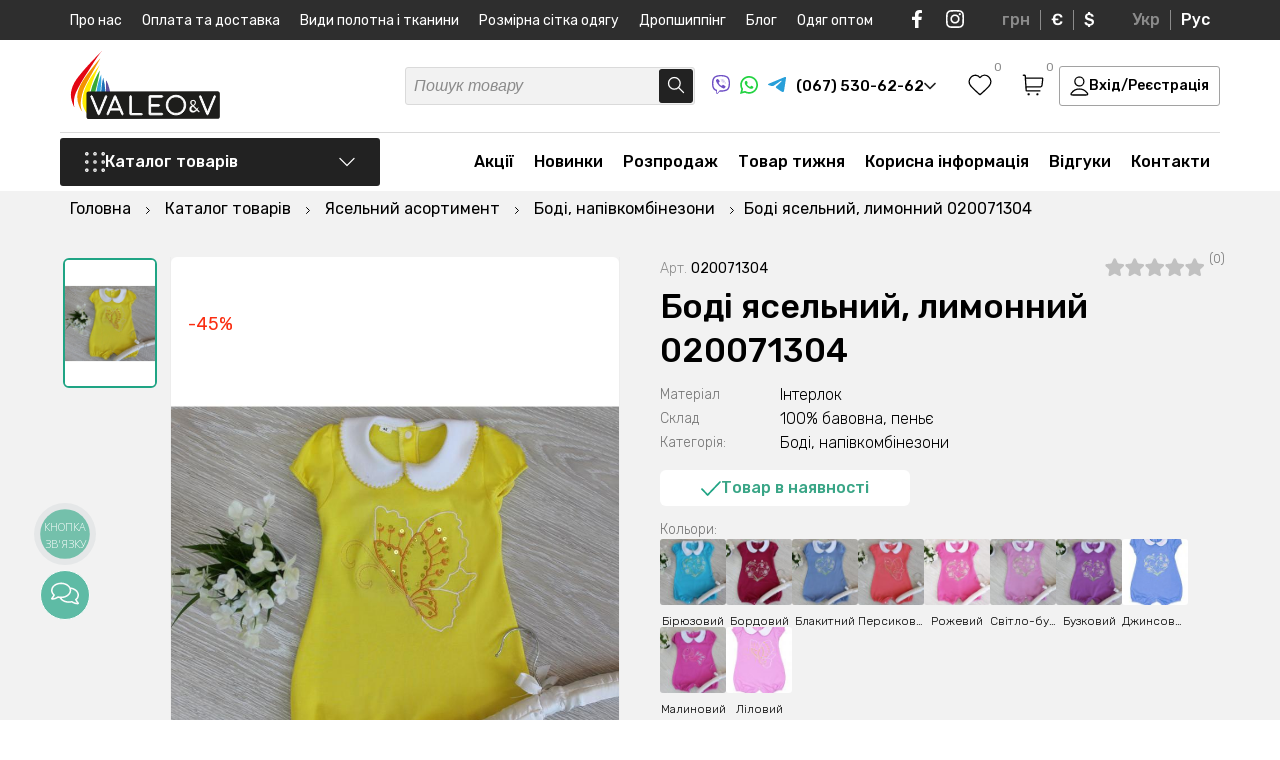

--- FILE ---
content_type: text/html; charset=UTF-8
request_url: https://valeotrikotage.com/bodi-detskiy-limonnyy-020071304/
body_size: 62027
content:
<!DOCTYPE html>
<html lang="uk">
<head>
	<meta charset="utf-8">
	<title>Боді ясельний, лимонний 020071304 ᐉ Виробник трикотажних виробів ≡ VaLeo&V</title>
	<meta name="viewport" content="width=device-width, initial-scale=1.0, minimum-scale=1, maximum-scale=1">
	<meta name="description" content="Боді ясельний, лимонний 020071304 ᐉ Великий вибір в каталозі Боді, напівкомбінезони ✔️Купити можна в нашому інтернет магазині з доставкою по Україні">
	<meta name="robots" content="index,follow">
	<meta name="keywords" content="">
	<meta property="og:title" content="Боді ясельний, лимонний 020071304 ᐉ Виробник трикотажних виробів ≡ VaLeo&V"/>
	<meta property="og:description" content="Боді ясельний, лимонний 020071304 ᐉ Великий вибір в каталозі Боді, напівкомбінезони ✔️Купити можна в нашому інтернет магазині з доставкою по Україні"/>
	<meta property="og:image" content="https://valeotrikotage.com/images/catalog/020071304013/320.jpg" />
	<meta name="p:domain_verify" content="1fac8484259b0d3f3b9dbee8a3aca856"/>
	<meta name="google-site-verification" content="Batt1sNzFHfobJ544ivnsRWYynar-cJi__96CrfLeJ4" />
	<meta name="yandex-verification" content="5fa7e1b1e6861dd7" />
	<meta name="facebook-domain-verification" content="wbjvn9i2oc7gmyz331lauz3dv1nmn4" /><meta name="google-site-verification" content="6kwvB8mFibW_R9kbKq8XTA0wJPIhmSWiiDxKCVZZw_g" />
	<base href="https://valeotrikotage.com/">
	<link rel="shortcut icon" href="/assets/templates/default/img/favicon.svg" type="image/x-icon">
	
	
	<link rel="canonical" href="https://valeotrikotage.com/bodi-detskiy-limonnyy-020071304/"/>
	<link rel="alternate" hreflang="ru-ua" href="https://valeotrikotage.com/ru/bodi-detskiy-limonnyy-020071304/" />
	<link rel="alternate" hreflang="uk-ua" href="https://valeotrikotage.com/bodi-detskiy-limonnyy-020071304/" />
	<link rel="alternate" hreflang="x-default" href="https://valeotrikotage.com/bodi-detskiy-limonnyy-020071304/" />
    <link rel="preconnect" href="https://fonts.googleapis.com">
	<link rel="preconnect" href="https://fonts.gstatic.com" crossorigin>
	<link href="https://fonts.googleapis.com/css2?family=Rubik:ital,wght@0,300;0,400;0,500;0,600;0,700;1,300;1,400;1,500;1,600;1,700&display=swap" rel="stylesheet">
	<link rel="stylesheet" href="/assets/templates/default/css/valeo_min.css?v=3">
	<link rel="stylesheet" href="/assets/templates/default/css/main.css?v=1.2.24">
	<link rel="stylesheet" href="/assets/templates/default/css/shop.css?v=1.0.46">
	<script>
	(function(i,s,o,g,r,a,m){
	i["esSdk"] = r;
	i[r] = i[r] || function() {
		(i[r].q = i[r].q || []).push(arguments)
	}, a=s.createElement(o), m=s.getElementsByTagName(o)[0]; a.async=1; a.src=g;
	m.parentNode.insertBefore(a,m)}
	) (window, document, "script", "https://esputnik.com/scripts/v1/public/scripts?apiKey=eyJhbGciOiJSUzI1NiJ9.[base64].fOhAbJAqulIoP3hgd7URx8K9YmFNeitVhR3hI6wQaZSw6ejf1TKkFGJevT5LtvAreLjukq8QvWdq7KZ7gcqzsA&domain=65B286B0-261D-4DED-A624-49674FF39464", "es");
	es("pushOn");
</script>
<!-- Facebook Pixel Code -->
<script>
!function(f,b,e,v,n,t,s)
{if(f.fbq)return;n=f.fbq=function(){n.callMethod?
n.callMethod.apply(n,arguments):n.queue.push(arguments)};
if(!f._fbq)f._fbq=n;n.push=n;n.loaded=!0;n.version='2.0';
n.queue=[];t=b.createElement(e);t.async=!0;
t.src=v;s=b.getElementsByTagName(e)[0];
s.parentNode.insertBefore(t,s)}(window,document,'script',
'https://connect.facebook.net/en_US/fbevents.js');
 fbq('init', '354358442203266'); 
fbq('track', 'PageView');
</script>
<script>(function(w,d,s,l,i){w[l]=w[l]||[];w[l].push({'gtm.start':
new Date().getTime(),event:'gtm.js'});var f=d.getElementsByTagName(s)[0],
j=d.createElement(s),dl=l!='dataLayer'?'&l='+l:'';j.async=true;j.src=
'https://www.googletagmanager.com/gtm.js?id='+i+dl;f.parentNode.insertBefore(j,f);
})(window,document,'script','dataLayer','GTM-MT5RVMV');</script>
<script async src="https://www.googletagmanager.com/gtag/js?id=AW-544664796"></script>
<script>
  window.dataLayer = window.dataLayer || [];
  function gtag(){dataLayer.push(arguments);}
  gtag('js', new Date());
  gtag('config', 'AW-544664796');
</script>



<script>
          gtag('event', 'page_view', {
            'send_to': 'AW-544664796',
            'ecomm_pagetype': 'offerdetail',
            'ecomm_prodid': ''
          });
        </script><script>
        dataLayer.push({ ecommerce: null });
        dataLayer.push({
          event: 'view_item',
          ecommerce: {
            items: [{
              item_name: 'Боді ясельний, лимонний 020071304', 
              item_id: '939', 
              price: 70,
              item_brand: 'Valeotrikotage',
              item_category: 'Боді, напівкомбінезони'
            }]
          }
        });
        </script>
<script>fbq('track', 'ViewContent');</script>
</head>
<body>
<noscript><img height="1" width="1" src="https://www.facebook.com/tr?id=354358442203266&ev=PageView&noscript=1" alt="facebook"/></noscript>
<noscript><iframe src="https://www.googletagmanager.com/ns.html?id=GTM-MT5RVMV" height="0" width="0" style="display:none;visibility:hidden"></iframe></noscript>
	<div class="wrapper" itemscope itemtype="http://schema.org/Product">
		<script type='application/ld+json'> 
{
  "@context": "http://www.schema.org",
  "@type": "ClothingStore",
  "name": "Интернет магазин детского и взрослого трикотажа VaLeo&V",
  "url": "https://valeotrikotage.com/ru/",
"sameAs": [
"https://www.facebook.com/Valeotrikotage", 
"https://www.instagram.com/valeotrikotage/", 
"https://www.youtube.com/channel/UClaKxkKyY1JeQfe4ZbgoiTw?view_as=subscriber"
],
  "telephone": "+380675306262",
  "email": "info@valeotrikotage.com",
  "logo": "https://valeotrikotage.com/img/logo-min.png",
  "image": "https://valeotrikotage.com/img/logo-min.png",
  "description": "Valeo&V производитель украинского качественного трикотажа для взрослых и детей, большой ассортимент доступные цены ✔ Валеотрикотаж одежда для Вас.",
  "priceRange": "₴₴₴",
  "currenciesAccepted": "UAH",
  "paymentAccepted": "cash, credit card",
  "address": {
    "@type": "PostalAddress",
    "streetAddress": "ул. Космонавтов, 8",
    "addressLocality": "г. Горишни Плавни (Комсомольск)",
    "addressRegion": "Полтавская область",
    "addressCountry": "Украина"
  },
  "hasMap": "https://g.page/valeo-v?share",
  "openingHours": "Mo, Tu, We, Th, Fr 08:00-17:00"
}
</script>
<script type="application/ld+json">
{
 "@context": "http://schema.org",
 "@type": "WebSite",
 "url": "https://valeotrikotage.com/",
 "potentialAction": {
 "@type": "SearchAction",
 "target": "https://valeotrikotage.com/poisk/?s={search_term_string}",
 "query-input": "required name=search_term_string"
 }
}
</script>
<img width="99999" height="99999" class="lcp_img" src="/img/b_img.svg" alt="body">
<div class="header_pusher"></div>
<header>
	<div class="mobile_navi">
		<div class="mobile_navi_first">
			<div class="container">
				<div class="mobile_navi_wrapper">
					<div class="mobile_navi_top">
						<div class="mobile_navi_top_t">
							<a href="#" class="close_menu">
								<svg width="16" height="16" viewBox="0 0 16 16" fill="none" xmlns="http://www.w3.org/2000/svg">
									<path d="M14.5 1.5L1.5 14.5M1.5 1.5L14.5 14.5" stroke="#222222" stroke-width="1.3" stroke-linecap="round" stroke-linejoin="round"/>
								</svg>
							</a>
							<div class="mob_wish_basket">
								
								<a href="#" class="header_wish_nav call_success_view_wish">
									<svg width="24" height="22" viewBox="0 0 24 22" fill="none" xmlns="http://www.w3.org/2000/svg">
										<path fill-rule="evenodd" clip-rule="evenodd" d="M11.9924 3.5638C9.82645 1.0316 6.21456 0.350446 3.50076 2.66918C0.786951 4.98792 0.404886 8.86473 2.53605 11.6071C4.30797 13.8872 9.67042 18.6961 11.4279 20.2526C11.6246 20.4267 11.7229 20.5138 11.8376 20.548C11.9377 20.5778 12.0472 20.5778 12.1473 20.548C12.2619 20.5138 12.3603 20.4267 12.5569 20.2526C14.3144 18.6961 19.6769 13.8872 21.4488 11.6071C23.5799 8.86473 23.2445 4.96353 20.4841 2.66918C17.7236 0.374837 14.1584 1.0316 11.9924 3.5638Z" stroke="black" stroke-width="1.3" stroke-linecap="round" stroke-linejoin="round"/>
									</svg>
									<span class="header_wish_count favorite_counter ">0</span>
								</a>
								
								<a href="https://valeotrikotage.com/korzina/" class="header_basket_nav">
									<svg width="22" height="22" viewBox="0 0 22 22" fill="none" xmlns="http://www.w3.org/2000/svg">
										<path d="M4.18483 12.95H17.0346C18.0254 12.95 18.5208 12.95 18.9151 12.7659C19.2625 12.6037 19.5544 12.3433 19.7545 12.0171C19.9817 11.6467 20.0364 11.156 20.1458 10.1745L20.7181 5.04114C20.7515 4.74136 20.7682 4.59147 20.7198 4.47546C20.6774 4.37356 20.6015 4.28905 20.5045 4.23572C20.3942 4.175 20.2429 4.175 19.9403 4.175H3.69571M1.25 1.25H2.47126C2.73012 1.25 2.85956 1.25 2.96082 1.29907C3.04996 1.34226 3.12384 1.41143 3.17265 1.49742C3.2281 1.59509 3.23618 1.72384 3.25232 1.98134L4.13883 16.1187C4.15498 16.3762 4.16305 16.5049 4.2185 16.6026C4.26732 16.6886 4.34119 16.7577 4.43034 16.8009C4.5316 16.85 4.66103 16.85 4.91989 16.85H17.8799M6.63027 20.2625H6.64005M15.4344 20.2625H15.4441M7.11939 20.2625C7.11939 20.5317 6.9004 20.75 6.63027 20.75C6.36014 20.75 6.14116 20.5317 6.14116 20.2625C6.14116 19.9933 6.36014 19.775 6.63027 19.775C6.9004 19.775 7.11939 19.9933 7.11939 20.2625ZM15.9235 20.2625C15.9235 20.5317 15.7045 20.75 15.4344 20.75C15.1642 20.75 14.9452 20.5317 14.9452 20.2625C14.9452 19.9933 15.1642 19.775 15.4344 19.775C15.7045 19.775 15.9235 19.9933 15.9235 20.2625Z" stroke="black" stroke-width="1.3" stroke-linecap="round" stroke-linejoin="round"></path>
									</svg>
									<span class="header_basket_sum_count"><span class="header_basket_sum cart_total_all">0 грн</span> <span class="header_t_cnt">(<span class="header_basket_count basket_counter ">0</span> товарів)</span></span>
								</a>
							</div>
						</div>
						<div class="mobile_navi_top_b">									
							<a href="#" class="header_login_mobile call_login login_button">Вхід/Реєстрація</a>
						</div>
					</div>
				</div>			
			</div>
		</div>
		<div class="mobile_navi_second">
			<div class="container">
				<div class="mobile_navi_wrapper">
					<div class="mobile_navi_mid"></div>
					<div class="mobile_navi_bottom">
						<div class="mobile_navi_bottom_left">
							<div class="mobile_navi_phone_block">
								<span class="mobile_navi_phone_block_b">
									<a href="tel:+380675306262"> 
										<svg width="22" height="21" viewBox="0 0 22 21" fill="none" xmlns="http://www.w3.org/2000/svg">
											<path fill-rule="evenodd" clip-rule="evenodd" d="M11 0.5C11.7573 0.5 12.3712 1.10558 12.3712 1.85259V6.75574C12.3712 7.50276 11.7573 8.10834 11 8.10834C10.2427 8.10834 9.62883 7.50276 9.62883 6.75574V1.85259C9.62883 1.10558 10.2427 0.5 11 0.5ZM0.56748 7.97695C0.801492 7.2665 1.57505 6.87769 2.29526 7.10853L7.0225 8.62369C7.74271 8.85453 8.13686 9.6176 7.90285 10.3281C7.66883 11.0385 6.89528 11.4273 6.17507 11.1965L1.44783 9.68132C0.727614 9.45048 0.333468 8.68741 0.56748 7.97695ZM21.4325 7.97695C21.6665 8.68741 21.2724 9.45048 20.5522 9.68132L15.8249 11.1965C15.1047 11.4273 14.3312 11.0385 14.0972 10.3281C13.8631 9.6176 14.2573 8.85453 14.9775 8.62369L19.7047 7.10853C20.425 6.87769 21.1985 7.2665 21.4325 7.97695ZM9.08585 13.9196C9.69851 14.3587 9.83432 15.2046 9.3892 15.8089L6.46761 19.7757C6.02249 20.38 5.165 20.514 4.55235 20.0749C3.9397 19.6358 3.80388 18.79 4.249 18.1856L7.17059 14.2189C7.61571 13.6145 8.4732 13.4806 9.08585 13.9196ZM12.9141 13.9196C13.5268 13.4806 14.3843 13.6145 14.8294 14.2189L17.751 18.1856C18.1961 18.79 18.0603 19.6358 17.4477 20.0749C16.835 20.514 15.9775 20.38 15.5324 19.7757L12.6108 15.8089C12.1657 15.2046 12.3015 14.3587 12.9141 13.9196Z" fill="#00A0FF"/>
										</svg>
										(067) 530-62-62
									</a>
									<a href="viber://chat?number=%2B380675306262" rel="nofollow" target="_blank" class="soc_icon">
										<svg width="18" height="19" viewBox="0 0 18 19" fill="none" xmlns="http://www.w3.org/2000/svg">
											<path d="M4.3553 17.1505C4.3553 16.8326 4.3553 16.5146 4.3553 16.1967C4.35759 16.1837 4.35712 16.1704 4.35394 16.1576C4.35075 16.1447 4.3449 16.1327 4.33676 16.1222C4.32863 16.1117 4.31836 16.1029 4.30662 16.0964C4.29487 16.0899 4.28188 16.0859 4.26847 16.0845C3.46234 15.8606 2.71829 15.4618 2.09176 14.9177C1.63527 14.5118 1.2552 14.0307 0.968828 13.4964C0.565192 12.7245 0.296568 11.892 0.174089 11.0334C0.0223381 9.95641 -0.0303647 8.86828 0.0166133 7.78208C0.0269155 7.27568 0.0534068 6.77503 0.112276 6.26863C0.206162 5.30631 0.454493 4.36445 0.848145 3.47766C1.33423 2.38732 2.21606 1.51148 3.32361 1.01902C4.07808 0.681533 4.87179 0.435149 5.68722 0.285318C6.48688 0.137257 7.29652 0.0463822 8.1097 0.0134143C8.84271 -0.0119244 9.57656 -0.00136113 10.3085 0.0450644C11.356 0.0882877 12.3941 0.257894 13.3991 0.550027C14.1443 0.759993 14.8531 1.0776 15.5022 1.49234C16.1347 1.91675 16.6463 2.49155 16.9887 3.1626C17.3913 3.94636 17.665 4.78725 17.7996 5.65433C17.8871 6.16911 17.9446 6.68834 17.9718 7.2095C18.0101 7.85545 18.0057 8.50427 17.9807 9.14735C17.9556 9.79042 17.8997 10.4148 17.8188 11.0449C17.7164 11.9907 17.4191 12.9064 16.9445 13.7366C16.3269 14.7869 15.3376 15.5801 14.163 15.9665C13.3598 16.2414 12.5305 16.4371 11.6875 16.5506C11.0708 16.634 10.4527 16.6945 9.83164 16.7189C9.35627 16.7405 8.88089 16.7347 8.40552 16.7275C8.1362 16.7275 7.86834 16.7017 7.60048 16.6786C7.57419 16.6738 7.54701 16.6767 7.52239 16.6869C7.49777 16.6972 7.4768 16.7143 7.46214 16.7362C6.92054 17.3721 6.35833 17.9907 5.79172 18.6064C5.6885 18.7188 5.569 18.8157 5.43703 18.8941C5.35039 18.9497 5.25161 18.9846 5.14865 18.9959C5.04569 19.0073 4.94144 18.9948 4.84432 18.9595C4.7472 18.9242 4.65993 18.8671 4.58955 18.7928C4.51918 18.7185 4.46767 18.629 4.43919 18.5316C4.3831 18.3586 4.35529 18.1779 4.35677 17.9964C4.3553 17.7116 4.3553 17.431 4.3553 17.1505ZM5.01022 18.3575L5.07939 18.2942L6.3083 16.9606C6.78121 16.4475 7.25364 15.9339 7.72558 15.4198C7.74878 15.3885 7.78007 15.3637 7.81627 15.348C7.85247 15.3323 7.89228 15.3263 7.93162 15.3306C8.09204 15.3465 8.25246 15.3522 8.41435 15.3536C8.97361 15.3536 9.53288 15.3536 10.0921 15.3148C10.5999 15.276 11.1062 15.2155 11.6095 15.1378C12.1514 15.0456 12.6879 14.9251 13.2166 14.7768C14.394 14.4674 15.305 13.8057 15.8775 12.7339C16.2155 12.0749 16.4275 11.3611 16.503 10.6277C16.5925 9.93642 16.646 9.24115 16.6634 8.54456C16.6895 7.6695 16.6284 6.79403 16.481 5.93055C16.3787 5.30494 16.1947 4.69477 15.9335 4.11498C15.6009 3.39566 15.1299 2.80006 14.4043 2.41738C13.2917 1.83042 12.0878 1.56859 10.8471 1.43479C10.4954 1.39739 10.1436 1.37725 9.79043 1.3643C9.06719 1.32785 8.34241 1.33169 7.61961 1.37581C7.0998 1.41352 6.58278 1.48174 6.07135 1.58009C5.31922 1.71411 4.59161 1.95653 3.91231 2.29942C3.51849 2.49393 3.1612 2.75222 2.8556 3.06333C2.36031 3.60446 1.997 4.24833 1.793 4.94652C1.551 5.75964 1.41889 6.60023 1.40005 7.44687C1.35269 8.29351 1.36351 9.1423 1.43243 9.98751C1.4753 10.4905 1.56146 10.9891 1.68998 11.4779C1.8812 12.2398 2.25216 12.9473 2.77318 13.5438C3.33568 14.1525 4.06269 14.5933 4.87041 14.8156C4.97196 14.8458 5.01758 14.8803 5.01758 14.9925C5.00875 15.4069 5.01758 15.8212 5.01758 16.2355L5.01022 18.3575Z" fill="#6E4FC5"></path>
											<path d="M3.98031 5.50774C3.97001 5.19268 4.14515 4.96394 4.35708 4.75821C4.63659 4.49647 4.94454 4.2654 5.27544 4.0691C5.42633 3.97814 5.60574 3.94348 5.78069 3.97149C5.95563 3.99951 6.11435 4.08832 6.22766 4.2216C6.62802 4.63298 6.98637 5.08156 7.29761 5.56097C7.45174 5.77662 7.56812 6.01582 7.642 6.26878C7.67153 6.3675 7.67345 6.47214 7.64756 6.57183C7.62168 6.67152 7.56894 6.7626 7.49483 6.83561C7.32504 6.99852 7.14409 7.14993 6.95323 7.28878C6.85706 7.3637 6.78555 7.46461 6.74761 7.57895C6.70966 7.69329 6.70696 7.81602 6.73982 7.93185C6.85769 8.47577 7.12479 8.97807 7.51249 9.38488C7.98358 9.94706 8.59056 10.3856 9.27857 10.661C9.44763 10.7459 9.64134 10.7718 9.82753 10.7343C9.9295 10.7071 10.0201 10.6492 10.0866 10.5689C10.1896 10.4408 10.3014 10.3171 10.3942 10.1804C10.5144 10.01 10.698 9.89215 10.9059 9.8521C11.1137 9.81206 11.3293 9.85296 11.5068 9.96609C12.0057 10.249 12.4767 10.5765 12.9138 10.9444C13.0168 11.0307 13.1242 11.1141 13.2272 11.2019C13.3491 11.2928 13.4372 11.4202 13.4779 11.5647C13.5185 11.7092 13.5096 11.8627 13.4524 12.0018C13.3615 12.2356 13.229 12.4518 13.0609 12.6405C12.8521 12.9242 12.5862 13.1631 12.2794 13.3426C12.1328 13.4268 11.968 13.4762 11.7983 13.4869C11.6286 13.4977 11.4587 13.4694 11.3022 13.4044C10.1115 12.9358 8.99887 12.2963 8.0011 11.5069C7.02519 10.7216 6.17233 9.80062 5.46971 8.77346C4.8785 7.92313 4.40816 6.99827 4.07156 6.02421C4.03572 5.9064 4.00625 5.78683 3.98326 5.66599C3.97672 5.61348 3.97573 5.56045 3.98031 5.50774Z" fill="#6E4FC5"></path>
											<path d="M9.06148 3.97698C10.0577 3.99499 11.0159 4.35421 11.769 4.99202C12.5221 5.62983 13.0223 6.50577 13.1823 7.46712C13.2468 7.81665 13.2813 8.17083 13.2854 8.52596C13.2854 8.60941 13.2633 8.66983 13.172 8.67846C13.0808 8.68709 13.0573 8.61084 13.0573 8.5346C13.0709 7.81624 12.9201 7.104 12.6157 6.45001C12.3594 5.91263 11.9798 5.44029 11.5063 5.06975C11.0327 4.69921 10.4782 4.44046 9.88565 4.31362C9.57239 4.24273 9.25204 4.20606 8.9305 4.20429C8.89918 4.20481 8.86796 4.20094 8.83778 4.19278C8.81208 4.18569 8.7902 4.16914 8.77675 4.14659C8.76329 4.12405 8.75932 4.09728 8.76566 4.07193C8.76585 4.0599 8.76849 4.04803 8.77342 4.03701C8.77835 4.02599 8.78547 4.01604 8.79437 4.00774C8.80328 3.99944 8.81378 3.99295 8.82528 3.98866C8.83677 3.98437 8.84902 3.98235 8.86132 3.98274C8.92755 3.9741 8.99525 3.97698 9.06148 3.97698Z" fill="#6E4FC5"></path>
											<path d="M11.9025 7.87853C11.8976 7.47886 11.7969 7.08587 11.6085 6.73111C11.4201 6.37634 11.1494 6.06966 10.8178 5.83566C10.4309 5.56999 9.98114 5.40511 9.51094 5.35659C9.43146 5.34652 9.35199 5.34221 9.27104 5.33358C9.1901 5.32494 9.14153 5.29186 9.14889 5.21129C9.15625 5.13073 9.20776 5.10195 9.29606 5.10771C10.6 5.1854 11.7097 5.90616 12.0512 7.24841C12.1136 7.50722 12.1447 7.77231 12.1439 8.03822C12.1439 8.06268 12.1439 8.08714 12.1439 8.11015C12.1439 8.18209 12.0968 8.22956 12.0247 8.22812C12.0087 8.2276 11.993 8.22389 11.9785 8.21723C11.964 8.21056 11.9511 8.20109 11.9405 8.18937C11.9299 8.17766 11.9218 8.16396 11.9168 8.1491C11.9118 8.13424 11.9099 8.11854 11.9113 8.10296C11.8996 8.03534 11.9025 7.96629 11.9025 7.87853Z" fill="#6E4FC5"></path>
											<path d="M9.61791 6.27583C10.3332 6.3233 10.8321 6.6657 10.969 7.40948C10.9856 7.50476 10.9974 7.60078 11.0043 7.6972C11.0043 7.77489 10.9866 7.84107 10.8998 7.84107C10.813 7.84107 10.7835 7.78352 10.7806 7.6972C10.7798 7.41209 10.6899 7.13403 10.523 6.9002C10.3477 6.68841 10.0959 6.55042 9.81954 6.51464C9.75776 6.50334 9.69535 6.49566 9.63263 6.49162C9.52961 6.49162 9.47221 6.44127 9.48546 6.36358C9.4987 6.2859 9.56052 6.27151 9.61791 6.27583Z" fill="#6E4FC5"></path>
										</svg>
									</a>
									<a href="https://api.whatsapp.com/send?phone=%2B380675306262" rel="nofollow" target="_blank" class="soc_icon">
										<svg width="18" height="18" viewBox="0 0 18 18" fill="none" xmlns="http://www.w3.org/2000/svg">
											<path d="M0 18L1.2925 13.2023C0.250131 11.3334 -0.08104 9.15247 0.359758 7.05981C0.800556 4.96716 1.98376 3.10311 3.69224 1.80974C5.40072 0.51636 7.51989 -0.119591 9.66086 0.0185802C11.8018 0.156752 13.821 1.05978 15.3479 2.56195C16.8747 4.06413 17.8068 6.06469 17.9732 8.19652C18.1395 10.3284 17.5289 12.4485 16.2534 14.1678C14.9779 15.8872 13.123 17.0905 11.0292 17.5568C8.9354 18.0232 6.74307 17.7214 4.85452 16.7068L0 18ZM5.08859 14.9114L5.38882 15.0889C6.75674 15.897 8.35444 16.2314 9.93296 16.04C11.5115 15.8486 12.9821 15.1422 14.1157 14.0308C15.2494 12.9194 15.9822 11.4655 16.2002 9.89559C16.4182 8.32572 16.109 6.72808 15.3207 5.35165C14.5325 3.97521 13.3096 2.8973 11.8426 2.28588C10.3755 1.67447 8.74674 1.5639 7.21005 1.9714C5.67336 2.37891 4.31508 3.2816 3.34689 4.5388C2.3787 5.796 1.85497 7.3371 1.85734 8.92192C1.85605 10.236 2.22069 11.5247 2.91067 12.6444L3.09895 12.9538L2.37637 15.6316L5.08859 14.9114Z" fill="#22D341"></path>
											<path fill-rule="evenodd" clip-rule="evenodd" d="M12.3753 10.1538C12.1993 10.0124 11.9932 9.91279 11.7728 9.86269C11.5523 9.8126 11.3233 9.81331 11.1032 9.86477C10.7724 10.0017 10.5587 10.519 10.345 10.7776C10.2999 10.8397 10.2337 10.8831 10.1587 10.8999C10.0838 10.9168 10.0052 10.9057 9.93788 10.8689C8.72696 10.3962 7.71196 9.52942 7.05773 8.40924C7.00193 8.33933 6.97552 8.25058 6.98407 8.16166C6.99261 8.07274 7.03544 7.99059 7.10353 7.93251C7.3419 7.69732 7.51692 7.40603 7.61239 7.08556C7.63359 6.73208 7.55234 6.37998 7.37832 6.07125C7.24378 5.63842 6.98775 5.25302 6.64047 4.96058C6.46135 4.88029 6.26275 4.85337 6.06862 4.88307C5.87449 4.91276 5.69313 4.99781 5.54642 5.12794C5.29172 5.34695 5.08956 5.62012 4.95482 5.92731C4.82008 6.23451 4.75619 6.56792 4.76787 6.90298C4.76865 7.09114 4.79258 7.2785 4.83911 7.46086C4.95727 7.89899 5.13898 8.31758 5.3785 8.70338C5.55131 8.99892 5.73985 9.28502 5.94333 9.56048C6.60462 10.4652 7.43587 11.2334 8.39095 11.8224C8.87021 12.1217 9.38244 12.365 9.91752 12.5476C10.4734 12.7987 11.0871 12.8951 11.6934 12.8266C12.0389 12.7744 12.3663 12.6385 12.6467 12.4307C12.9271 12.2228 13.1519 11.9495 13.3014 11.6347C13.3893 11.4446 13.4159 11.232 13.3778 11.0262C13.2862 10.6052 12.7213 10.3567 12.3753 10.1538Z" fill="#22D341"></path>
										</svg>
									</a>
									<a href="tg://resolve?domain=VaLeo_V" rel="nofollow" target="_blank" class="soc_icon">
										<svg width="18" height="15" viewBox="0 0 18 15" fill="none" xmlns="http://www.w3.org/2000/svg">
											<path d="M1.10355 6.53254C1.10355 6.53254 9.06452 3.23976 11.8255 2.08029C12.8839 1.61654 16.4733 0.132411 16.4733 0.132411C16.4733 0.132411 18.1299 -0.516838 17.9918 1.05997C17.9458 1.70929 17.5777 3.98175 17.2095 6.43979C16.6573 9.91813 16.0591 13.7211 16.0591 13.7211C16.0591 13.7211 15.9671 14.7878 15.1848 14.9733C14.4025 15.1588 13.114 14.324 12.8839 14.1385C12.6998 13.9994 9.43264 11.9123 8.2362 10.892C7.91406 10.6138 7.54595 10.0573 8.28218 9.40797C9.93883 7.87751 11.9175 5.97604 13.114 4.77023C13.6662 4.21366 14.2184 2.9151 11.9175 4.49191C8.65036 6.76444 5.42916 8.89782 5.42916 8.89782C5.42916 8.89782 4.69287 9.36157 3.31237 8.94416C1.93181 8.52682 0.321209 7.97025 0.321209 7.97025C0.321209 7.97025 -0.783137 7.2746 1.10355 6.53254Z" fill="#289FD9"></path>
										</svg>
									</a>
								</span>
								<a href="tel:+380505306262"> 
									<svg width="22" height="22" viewBox="0 0 22 22" fill="none" xmlns="http://www.w3.org/2000/svg">
										<path d="M7.12965 1.23367C9.77038 0.184265 12.8464 0.256855 15.4167 1.47571C14.6843 1.36477 13.9393 1.44841 13.2143 1.57062C11.2454 1.94136 9.37419 2.86509 7.91159 4.23736C6.50919 5.61179 5.52644 7.43541 5.24892 9.38644C5.06528 10.7689 5.23544 12.2189 5.85765 13.4772C6.49876 14.7975 7.62733 15.8803 8.98757 16.4391C10.2983 16.9921 11.8187 16.986 13.1463 16.4924C15.1383 15.7635 16.5696 13.7953 16.7333 11.6926C16.8363 10.3145 16.5001 8.84841 15.5715 7.79142C14.685 6.75675 13.3884 6.18687 12.091 5.86249C12.0214 4.58665 12.6243 3.3262 13.5803 2.49651C14.1112 2.01915 14.7702 1.71493 15.4515 1.52013L15.5032 1.50236C17.4537 2.43497 19.111 3.973 20.167 5.8612C21.0717 7.46878 21.5436 9.32122 21.4968 11.1665C21.4879 13.5526 20.5934 15.9152 19.06 17.7396C17.61 19.4796 15.5819 20.7312 13.3715 21.2324C11.1552 21.7423 8.77068 21.5223 6.69652 20.5832C4.66692 19.6794 2.94744 18.1082 1.85364 16.1756C0.943694 14.5695 0.462318 12.7178 0.502306 10.8703C0.506652 8.56846 1.3264 6.28438 2.75771 4.48438C3.90106 3.04711 5.41778 1.90431 7.12965 1.23367Z" fill="#E60000"/>
										<path d="M13.2143 1.57062C13.9393 1.44841 14.6843 1.36477 15.4167 1.47571L15.5219 1.49348L15.4515 1.52013C14.7702 1.71493 14.1112 2.01915 13.5803 2.49651C12.6243 3.3262 12.0214 4.58665 12.091 5.86249C13.3884 6.18687 14.685 6.75675 15.5715 7.79142C16.5001 8.84841 16.8363 10.3145 16.7333 11.6926C16.5696 13.7953 15.1383 15.7635 13.1463 16.4924C11.8187 16.986 10.2983 16.9921 8.98757 16.4391C7.62733 15.8803 6.49876 14.7975 5.85765 13.4772C5.23544 12.2189 5.06528 10.7689 5.24892 9.38644C5.52644 7.43541 6.50919 5.61179 7.91159 4.23736C9.37419 2.86509 11.2454 1.94136 13.2143 1.57062Z" fill="white"/>
									</svg>
									(050) 530-62-62
								</a>
								<a href="tel:+380935306262"> 
									<svg width="22" height="22" viewBox="0 0 22 22" fill="none" xmlns="http://www.w3.org/2000/svg">
										<path d="M21.5 11C21.5 16.799 16.799 21.5 11 21.5C5.20101 21.5 0.5 16.799 0.5 11C0.5 5.20101 5.20101 0.5 11 0.5C16.799 0.5 21.5 5.20101 21.5 11Z" fill="#143354"/>
										<path fill-rule="evenodd" clip-rule="evenodd" d="M1.66667 11C1.66667 5.86667 5.82114 1.66667 11 1.66667C16.1789 1.66667 20.3333 5.86667 20.3333 11C20.3333 16.1333 16.1789 20.3333 11 20.3333C9.97561 20.3333 9.00813 20.1583 8.09756 19.8667C8.78049 16.0167 11.1707 12.8667 14.4146 11.525C14.813 11.9917 15.3821 12.225 16.0081 12.225C17.1463 12.225 18.0569 11.2917 18.0569 10.125C18.0569 8.95833 17.1463 8.025 16.0081 8.025C14.8699 8.025 13.9593 8.95833 13.9593 10.125C9.86179 11.35 6.44571 14.2083 4.7384 17.8833C4.2262 17.4167 3.71401 16.8917 3.31563 16.25C3.42945 12.6917 5.30894 9.54167 7.92683 7.675C8.3252 8.14167 8.89431 8.375 9.46342 8.375C10.6016 8.375 11.5122 7.44167 11.5122 6.275C11.5122 5.10833 10.6016 4.175 9.46342 4.175C8.3252 4.175 7.41463 5.10833 7.41463 6.275C7.41463 6.33333 7.41463 6.39167 7.41463 6.45C4.96748 7.325 2.9187 9.01667 1.72358 11.2333C1.66667 11.2333 1.66667 11.1167 1.66667 11Z" fill="#FCCF00"/>
									</svg>
									(093) 530-62-62
								</a>
							</div>
							<ul class="soc_t_wrap">
								<li>
									<a href="viber://chat?number=%2B380675306262" class="viber" target="_blank" rel="nofollow">
										<svg width="22" height="23" viewBox="0 0 22 23" fill="none" xmlns="http://www.w3.org/2000/svg">
											<path d="M5.58118 20.5089C5.58118 20.138 5.58118 19.7671 5.58118 19.3961C5.58385 19.381 5.58331 19.3654 5.57959 19.3505C5.57587 19.3355 5.56906 19.3215 5.55956 19.3092C5.55006 19.2969 5.53809 19.2867 5.52439 19.2791C5.51068 19.2716 5.49553 19.2668 5.47988 19.2652C4.53939 19.004 3.67133 18.5388 2.94039 17.904C2.40782 17.4304 1.9644 16.8692 1.6303 16.2458C1.15939 15.3452 0.845996 14.374 0.703104 13.3723C0.526061 12.1158 0.464574 10.8463 0.519382 9.57909C0.531401 8.98829 0.562308 8.4042 0.630989 7.8134C0.740522 6.6907 1.03024 5.59186 1.4895 4.55727C2.0566 3.2852 3.0854 2.2634 4.37755 1.68886C5.25775 1.29512 6.18376 1.00767 7.13509 0.83287C8.06803 0.660134 9.01261 0.554113 9.96132 0.51565C10.8165 0.486088 11.6726 0.498412 12.5266 0.552575C13.7487 0.603002 14.9598 0.800876 16.1323 1.1417C17.0016 1.38666 17.8287 1.7572 18.586 2.24106C19.3238 2.73621 19.9206 3.40681 20.3202 4.1897C20.7898 5.10408 21.1091 6.08513 21.2662 7.09671C21.3683 7.6973 21.4354 8.30306 21.4671 8.91108C21.5118 9.66469 21.5066 10.4217 21.4774 11.1719C21.4482 11.9222 21.383 12.6506 21.2886 13.3857C21.1692 14.4891 20.8222 15.5574 20.2686 16.526C19.5481 17.7514 18.3938 18.6767 17.0235 19.1276C16.0864 19.4484 15.1189 19.6766 14.1354 19.809C13.416 19.9064 12.6948 19.9769 11.9702 20.0054C11.4156 20.0306 10.861 20.0239 10.3064 20.0155C9.99223 20.0155 9.67973 19.9853 9.36723 19.9584C9.33655 19.9528 9.30485 19.9561 9.27612 19.9681C9.24739 19.98 9.22293 20 9.20583 20.0255C8.57396 20.7674 7.91806 21.4891 7.257 22.2075C7.13659 22.3385 6.99717 22.4516 6.8432 22.5432C6.74213 22.608 6.62688 22.6487 6.50676 22.6619C6.38664 22.6752 6.26502 22.6606 6.15171 22.6195C6.0384 22.5783 5.93658 22.5116 5.85448 22.4249C5.77237 22.3382 5.71228 22.2338 5.67905 22.1202C5.61362 21.9183 5.58117 21.7076 5.5829 21.4958C5.58118 21.1635 5.58118 20.8362 5.58118 20.5089ZM6.34526 21.9171L6.42596 21.8433L7.85968 20.2874C8.41142 19.6887 8.96258 19.0895 9.51318 18.4898C9.54024 18.4532 9.57675 18.4243 9.61899 18.406C9.66122 18.3877 9.70766 18.3807 9.75356 18.3857C9.94072 18.4042 10.1279 18.4109 10.3167 18.4126C10.9692 18.4126 11.6217 18.4126 12.2742 18.3673C12.8665 18.322 13.4572 18.2515 14.0444 18.1608C14.6767 18.0532 15.3026 17.9126 15.9194 17.7395C17.293 17.3787 18.3559 16.6066 19.0238 15.3562C19.4181 14.5874 19.6654 13.7547 19.7535 12.899C19.8579 12.0925 19.9204 11.2813 19.9407 10.4686C19.9711 9.44774 19.8998 8.42637 19.7278 7.41897C19.6085 6.6891 19.3938 5.97723 19.089 5.30081C18.701 4.4616 18.1515 3.76674 17.3051 3.32028C16.007 2.63549 14.6024 2.33002 13.155 2.17392C12.7446 2.13029 12.3343 2.10679 11.9222 2.09168C11.0784 2.04916 10.2328 2.05364 9.38955 2.10511C8.7831 2.1491 8.17991 2.22869 7.58324 2.34344C6.70575 2.4998 5.85688 2.78262 5.06436 3.18265C4.6049 3.40959 4.18807 3.71092 3.83153 4.07389C3.25369 4.7052 2.82983 5.45639 2.59184 6.27093C2.3095 7.21958 2.15537 8.20027 2.13339 9.18802C2.07814 10.1758 2.09076 11.166 2.17116 12.1521C2.22119 12.7389 2.3217 13.3206 2.47164 13.8909C2.69473 14.7797 3.12752 15.6051 3.73538 16.3011C4.39163 17.0112 5.23981 17.5256 6.18214 17.7849C6.30062 17.8201 6.35384 17.8604 6.35384 17.9913C6.34354 18.4747 6.35384 18.9581 6.35384 19.4415L6.34526 21.9171Z" fill="white"/>
											<path d="M5.1437 6.9257C5.13168 6.55813 5.33601 6.29126 5.58326 6.05124C5.90936 5.74589 6.26863 5.4763 6.65468 5.24728C6.83072 5.14116 7.04004 5.10072 7.24414 5.13341C7.44824 5.1661 7.63341 5.26971 7.7656 5.4252C8.23269 5.90514 8.65077 6.42849 9.01388 6.9878C9.1937 7.23939 9.32947 7.51846 9.41567 7.81358C9.45011 7.92875 9.45235 8.05084 9.42216 8.16714C9.39196 8.28344 9.33043 8.3897 9.24396 8.47487C9.04588 8.66494 8.83477 8.84159 8.6121 9.00358C8.4999 9.09098 8.41648 9.20871 8.37221 9.34211C8.32794 9.47551 8.32478 9.61869 8.36313 9.75383C8.50064 10.3884 8.81226 10.9744 9.26457 11.449C9.81418 12.1049 10.5223 12.6166 11.325 12.9378C11.5222 13.0369 11.7482 13.0671 11.9655 13.0234C12.0844 12.9917 12.1901 12.9241 12.2676 12.8304C12.3878 12.681 12.5183 12.5366 12.6265 12.3772C12.7668 12.1783 12.981 12.0408 13.2235 11.9941C13.466 11.9474 13.7176 11.9951 13.9246 12.1271C14.5066 12.4572 15.0561 12.8393 15.5661 13.2684C15.6863 13.3691 15.8116 13.4665 15.9318 13.5689C16.074 13.6749 16.1767 13.8236 16.2242 13.9922C16.2716 14.1607 16.2612 14.3398 16.1945 14.5021C16.0884 14.7749 15.9338 15.0272 15.7378 15.2473C15.4942 15.5782 15.1839 15.857 14.826 16.0663C14.6549 16.1645 14.4627 16.2222 14.2647 16.2348C14.0668 16.2473 13.8685 16.2143 13.6859 16.1385C12.2967 15.5918 10.9987 14.8456 9.83462 13.9247C8.69606 13.0085 7.70105 11.9341 6.88133 10.7357C6.19159 9.74365 5.64285 8.66465 5.25016 7.52825C5.20834 7.3908 5.17395 7.2513 5.14713 7.11032C5.1395 7.04906 5.13835 6.98719 5.1437 6.9257Z" fill="white"/>
											<path d="M11.0717 5.13981C12.234 5.16082 13.3519 5.57991 14.2305 6.32402C15.1091 7.06813 15.6926 8.09006 15.8794 9.21164C15.9546 9.61942 15.9948 10.0326 15.9996 10.447C15.9996 10.5443 15.9738 10.6148 15.8674 10.6249C15.7609 10.6349 15.7335 10.546 15.7335 10.457C15.7494 9.61895 15.5734 8.788 15.2184 8.02501C14.9193 7.39806 14.4764 6.84701 13.924 6.41471C13.3715 5.98241 12.7245 5.68054 12.0333 5.53256C11.6678 5.44985 11.294 5.40706 10.9189 5.405C10.8824 5.40561 10.846 5.40109 10.8107 5.39157C10.7808 5.38331 10.7552 5.36399 10.7395 5.33769C10.7238 5.31139 10.7192 5.28016 10.7266 5.25059C10.7268 5.23655 10.7299 5.22271 10.7357 5.20985C10.7414 5.19699 10.7497 5.18538 10.7601 5.1757C10.7705 5.16601 10.7827 5.15844 10.7962 5.15343C10.8096 5.14843 10.8239 5.14608 10.8382 5.14652C10.9155 5.13645 10.9945 5.13981 11.0717 5.13981Z" fill="white"/>
											<path d="M14.3863 9.69162C14.3805 9.22533 14.263 8.76685 14.0433 8.35296C13.8235 7.93906 13.5076 7.58127 13.1208 7.30827C12.6694 6.99832 12.1447 6.80596 11.5961 6.74936C11.5034 6.73761 11.4107 6.73258 11.3162 6.72251C11.2218 6.71244 11.1651 6.67383 11.1737 6.57984C11.1823 6.48585 11.2424 6.45228 11.3454 6.45899C12.8667 6.54963 14.1613 7.39051 14.5597 8.95648C14.6325 9.25842 14.6689 9.56769 14.6679 9.87792C14.6679 9.90646 14.6679 9.93499 14.6679 9.96185C14.6679 10.0458 14.6129 10.1012 14.5288 10.0995C14.5101 10.0989 14.4918 10.0945 14.4749 10.0868C14.458 10.079 14.4429 10.0679 14.4305 10.0543C14.4182 10.0406 14.4088 10.0246 14.4029 10.0073C14.3971 9.98995 14.3949 9.97163 14.3966 9.95345C14.3828 9.87457 14.3863 9.794 14.3863 9.69162Z" fill="white"/>
											<path d="M11.7209 7.8218C12.5554 7.87718 13.1374 8.27665 13.2971 9.14439C13.3165 9.25555 13.3303 9.36758 13.3383 9.48007C13.3383 9.5707 13.3177 9.64791 13.2164 9.64791C13.1151 9.64791 13.0808 9.58078 13.0774 9.48007C13.0764 9.14744 12.9716 8.82303 12.7769 8.55023C12.5723 8.30314 12.2785 8.14216 11.9561 8.10041C11.8841 8.08724 11.8112 8.07827 11.7381 8.07356C11.6179 8.07356 11.5509 8.01481 11.5664 7.92418C11.5818 7.83355 11.6539 7.81676 11.7209 7.8218Z" fill="white"/>
										</svg>
										Написати в Viber
									</a>
								</li>
								<li>
									<a href="https://api.whatsapp.com/send?phone=%2B380675306262" class="whatsapp" target="_blank" rel="nofollow">
										<svg width="21" height="22" viewBox="0 0 21 22" fill="none" xmlns="http://www.w3.org/2000/svg">
											<path d="M0 21.5L1.50792 15.9027C0.29182 13.7223 -0.0945467 11.1779 0.419718 8.73645C0.933982 6.29502 2.31438 4.1203 4.30761 2.61136C6.30084 1.10242 8.7732 0.360477 11.271 0.521677C13.7688 0.682877 16.1245 1.73641 17.9058 3.48894C19.6872 5.24148 20.7746 7.57547 20.9687 10.0626C21.1627 12.5498 20.4503 15.0232 18.9623 17.0291C17.4742 19.0351 15.3102 20.4389 12.8674 20.9829C10.4246 21.527 7.86691 21.1749 5.6636 19.9912L0 21.5ZM5.93669 17.8967L6.28695 18.1038C7.88286 19.0465 9.74685 19.4366 11.5885 19.2133C13.4301 18.9901 15.1458 18.1659 16.4684 16.8692C17.7909 15.5726 18.646 13.8764 18.9002 12.0449C19.1545 10.2133 18.7938 8.34943 17.8742 6.74359C16.9546 5.13774 15.5279 3.88018 13.8163 3.16686C12.1048 2.45354 10.2045 2.32455 8.41172 2.79997C6.61892 3.27539 5.03426 4.32853 3.9047 5.79527C2.77515 7.262 2.16414 9.05995 2.16689 10.9089C2.16539 12.442 2.59081 13.9454 3.39579 15.2518L3.61544 15.6128L2.77243 18.7368L5.93669 17.8967Z" fill="white"/>
											<path fill-rule="evenodd" clip-rule="evenodd" d="M14.4379 12.3462C14.2325 12.1811 13.9921 12.0649 13.7349 12.0065C13.4777 11.948 13.2105 11.9489 12.9537 12.0089C12.5678 12.1687 12.3185 12.7722 12.0691 13.0739C12.0165 13.1463 11.9393 13.197 11.8518 13.2166C11.7644 13.2362 11.6728 13.2233 11.5942 13.1804C10.1815 12.629 8.99728 11.6177 8.23402 10.3108C8.16892 10.2292 8.13811 10.1257 8.14808 10.0219C8.15804 9.91819 8.20801 9.82235 8.28745 9.75459C8.56555 9.48021 8.76974 9.14036 8.88112 8.76649C8.90586 8.35409 8.81106 7.94331 8.60804 7.58312C8.45108 7.07816 8.15238 6.62852 7.74721 6.28734C7.53824 6.19367 7.30654 6.16226 7.08006 6.19691C6.85358 6.23156 6.64199 6.33078 6.47083 6.4826C6.17368 6.73811 5.93782 7.0568 5.78062 7.4152C5.62342 7.7736 5.54889 8.16257 5.56251 8.55348C5.56343 8.773 5.59134 8.99158 5.64563 9.20433C5.78348 9.71549 5.99548 10.2038 6.27492 10.6539C6.47652 10.9987 6.6965 11.3325 6.93389 11.6539C7.70539 12.7094 8.67518 13.6057 9.78944 14.2928C10.3486 14.642 10.9462 14.9259 11.5704 15.1389C12.2189 15.4319 12.9349 15.5443 13.6423 15.4643C14.0454 15.4035 14.4273 15.2449 14.7545 15.0024C15.0816 14.76 15.3439 14.4411 15.5183 14.0739C15.6208 13.852 15.6519 13.604 15.6074 13.3638C15.5005 12.8728 14.8416 12.5828 14.4379 12.3462Z" fill="white"/>
										</svg>
										Написати в WhatsApp
									</a>
								</li>
								<li>
									<a href="tg://resolve?domain=VaLeo_V" class="telegram" target="_blank" rel="nofollow">
										<svg width="22" height="19" viewBox="0 0 22 19" fill="none" xmlns="http://www.w3.org/2000/svg">
											<path d="M1.78747 8.28828C1.78747 8.28828 11.0753 4.44671 14.2964 3.09399C15.5313 2.55295 19.7188 0.821472 19.7188 0.821472C19.7188 0.821472 21.6516 0.0640149 21.4905 1.90363C21.4367 2.66116 21.0073 5.31237 20.5778 8.18008C19.9335 12.2381 19.2356 16.6749 19.2356 16.6749C19.2356 16.6749 19.1282 17.9194 18.2156 18.1358C17.3029 18.3522 15.7996 17.3784 15.5313 17.1619C15.3165 16.9996 11.5047 14.5647 10.1089 13.3744C9.73308 13.0497 9.30361 12.4005 10.1625 11.643C12.0953 9.85741 14.4038 7.63904 15.7996 6.23225C16.4439 5.58293 17.0881 4.06794 14.4038 5.90755C10.5921 8.55884 6.83402 11.0478 6.83402 11.0478C6.83402 11.0478 5.97501 11.5888 4.36443 11.1018C2.75378 10.6149 0.874744 9.96562 0.874744 9.96562C0.874744 9.96562 -0.41366 9.15402 1.78747 8.28828Z" fill="white"/>
										</svg>
										Завітати в наш Telegram
									</a>
								</li>
							</ul>
							<div class="mobile_navi_worktime">
								<span>Пн-Пт: з 8:00 до 17:00 | Сб, Нд - вихідний</span>
								<span>Онлайн замовлення - цілодобово</span>
							</div>
						</div>
					</div>
				</div>
			</div>
		</div>
	</div>
	<div class="header_top">
		<div class="container">
			<div class="header_top_wrapper">	
				<ul class="header_nav"><li><a href="/o-nas/" title="Про нас" >Про нас</a></li>
<li><a href="/oplata-i-dostavka/" title="Оплата та доставка" >Оплата та доставка</a></li>
<li><a href="/vidy-polotna-i-tkani/" title="Види полотна і тканини" >Види полотна і тканини</a></li>
<li><a href="/tablitsa-razmerov/" title="Розмірна сітка одягу" >Розмірна сітка одягу</a></li>
<li><a href="/dropshipping/" title="Дропшиппінг" >Дропшиппінг</a></li>
<li><a href="/blog/" title="Блог" >Блог</a></li>
<li class="last"><a href="/odezhda-optom/" title="Одяг оптом" >Одяг оптом</a></li>
</ul>	
				<ul class="header_soc">
					<li>
						<a href="https://www.facebook.com/Valeotrikotage/" target="_blank" rel="nofollow">
							<svg width="10" height="18" viewBox="0 0 10 18" fill="none" xmlns="http://www.w3.org/2000/svg">
								<path d="M9.32105 10.1244L9.84737 6.86829H6.60526V4.75184C6.60526 3.8615 7.05789 2.99152 8.50526 2.99152H10V0.218768C9.12954 0.0836107 8.24998 0.0104911 7.36842 0C4.7 0 2.95789 1.5619 2.95789 4.38553V6.86829H0V10.1244H2.95789V18H6.60526V10.1244H9.32105Z" fill="white"/>
							</svg>
						</a>
					</li>
					<li>
						<a href="https://www.instagram.com/valeotrikotage/" target="_blank" rel="nofollow">
							<svg width="18" height="18" viewBox="0 0 18 18" fill="none" xmlns="http://www.w3.org/2000/svg">
								<path d="M6.00072 9C6.00072 7.34321 7.3435 5.99976 9.00036 5.99976C10.6572 5.99976 12.0007 7.34321 12.0007 9C12.0007 10.6568 10.6572 12.0002 9.00036 12.0002C7.3435 12.0002 6.00072 10.6568 6.00072 9ZM4.37878 9C4.37878 11.5524 6.44786 13.6214 9.00036 13.6214C11.5529 13.6214 13.6219 11.5524 13.6219 9C13.6219 6.4476 11.5529 4.37861 9.00036 4.37861C6.44786 4.37861 4.37878 6.4476 4.37878 9ZM12.7249 4.19537C12.7248 4.40897 12.788 4.6178 12.9066 4.79546C13.0252 4.97311 13.1939 5.1116 13.3912 5.19342C13.5885 5.27525 13.8057 5.29672 14.0152 5.25513C14.2247 5.21354 14.4172 5.11076 14.5683 4.95978C14.7194 4.8088 14.8223 4.6164 14.8641 4.40692C14.9059 4.19744 14.8846 3.98028 14.8029 3.7829C14.7212 3.58552 14.5829 3.4168 14.4053 3.29805C14.2277 3.17931 14.0189 3.11589 13.8053 3.1158H13.8049C13.5186 3.11593 13.244 3.2297 13.0415 3.43212C12.839 3.63454 12.7251 3.90905 12.7249 4.19537ZM5.36421 16.3258C4.48672 16.2858 4.00977 16.1397 3.69281 16.0162C3.2726 15.8526 2.97278 15.6578 2.65755 15.343C2.34233 15.0282 2.1472 14.7287 1.98433 14.3085C1.86077 13.9917 1.7146 13.5146 1.67472 12.6372C1.63108 11.6885 1.62237 11.4035 1.62237 9.00007C1.62237 6.59664 1.6318 6.31246 1.67472 5.36299C1.71468 4.48553 1.86192 4.00939 1.98433 3.69166C2.14792 3.27146 2.34276 2.97166 2.65755 2.65644C2.97235 2.34122 3.27188 2.1461 3.69281 1.98324C4.00962 1.85969 4.48672 1.71353 5.36421 1.67364C6.31292 1.63001 6.59791 1.6213 9.00036 1.6213C11.4028 1.6213 11.6881 1.63073 12.6376 1.67364C13.5151 1.7136 13.9912 1.86084 14.309 1.98324C14.7292 2.1461 15.029 2.34166 15.3442 2.65644C15.6595 2.97122 15.8539 3.27146 16.0175 3.69166C16.141 4.00846 16.2872 4.48553 16.3271 5.36299C16.3707 6.31246 16.3794 6.59664 16.3794 9.00007C16.3794 11.4035 16.3707 11.6877 16.3271 12.6372C16.2871 13.5146 16.1402 13.9915 16.0175 14.3085C15.8539 14.7287 15.659 15.0285 15.3442 15.343C15.0294 15.6575 14.7292 15.8526 14.309 16.0162C13.9922 16.1397 13.5151 16.2859 12.6376 16.3258C11.6889 16.3694 11.4039 16.3781 9.00036 16.3781C6.59683 16.3781 6.31264 16.3694 5.36421 16.3258ZM5.28969 0.054504C4.33155 0.098136 3.67683 0.250056 3.10505 0.472536C2.5129 0.702288 2.01162 1.01052 1.51069 1.51063C1.00977 2.01074 0.702316 2.5128 0.472555 3.10493C0.250066 3.67704 0.0981399 4.33138 0.0545062 5.28948C0.0101524 6.2491 0 6.55589 0 9C0 11.4441 0.0101524 11.7509 0.0545062 12.7105C0.0981399 13.6687 0.250066 14.323 0.472555 14.8951C0.702316 15.4868 1.00984 15.9895 1.51069 16.4894C2.01154 16.9893 2.5129 17.2971 3.10505 17.5275C3.67791 17.7499 4.33155 17.9019 5.28969 17.9455C6.24985 17.9891 6.55615 18 9.00036 18C11.4446 18 11.7514 17.9898 12.711 17.9455C13.6692 17.9019 14.3235 17.7499 14.8957 17.5275C15.4875 17.2971 15.9891 16.9895 16.49 16.4894C16.991 15.9893 17.2978 15.4868 17.5282 14.8951C17.7507 14.323 17.9033 13.6686 17.9462 12.7105C17.9898 11.7502 18 11.4441 18 9C18 6.55589 17.9898 6.2491 17.9462 5.28948C17.9026 4.3313 17.7507 3.67668 17.5282 3.10493C17.2978 2.51316 16.9902 2.01154 16.49 1.51063C15.9899 1.00973 15.4875 0.702288 14.8964 0.472536C14.3235 0.250056 13.6692 0.097416 12.7117 0.054504C11.7521 0.010872 11.4453 0 9.00108 0C6.55687 0 6.24985 0.010152 5.28969 0.054504Z" fill="white"/>
							</svg>
						</a>
					</li>
				</ul>
				<ul class="header_currency">
					<li class="header_currency_text">Валюта:</li>
					<li><a href="#" data-change-currency="uah" class="active">грн</a></li>
					<li><span class="header_currency_separator"></span></li>
					<li><a href="#" data-change-currency="eur" >€</a></li>
					<li><span class="header_currency_separator"></span></li>
					<li><a href="#" data-change-currency="usd" >$</a></li>
				</ul>
				<ul class="header_lang">
					<li><a href="bodi-detskiy-limonnyy-020071304/" class="active">Укр</a></li>
					<li><span class="header_lang_separator"></span></li>
					<li><a href="ru/bodi-detskiy-limonnyy-020071304/" >Рус</a></li>
				</ul>
			</div>
		</div>
	</div>
	<div class="header_middle">
		<div class="container">
			<div class="header_middle_wrapper">
				<a href="#" class="mobile_call_menu call_menu">
					<svg width="22" height="16" viewBox="0 0 22 16" fill="none" xmlns="http://www.w3.org/2000/svg">
						<path d="M20.75 8H1.25M20.75 1.5H1.25M14.25 14.5H1.25" stroke="#222222" stroke-width="1.3" stroke-linecap="round" stroke-linejoin="round"/>
					</svg>
				</a>
				
				<a href="/" class="logo_header">
					<img src="/assets/templates/default/img/logo_header.svg" alt="Valeo & V" title="Valeo & V">
				</a>
				
				<div class="header_middle_right">
					<form id="SEARCH" class="search_box" method="GET" action="https://valeotrikotage.com/poisk/">
						<div class="search_box_field">
							<input type="text" name="s" placeholder="Пошук товару" value="" autocomplete="off">
							<button type="submit">
								<svg width="18" height="18" viewBox="0 0 18 18" fill="none" xmlns="http://www.w3.org/2000/svg">
									<path d="M16.5 16.5L11.5001 11.5M13.1667 7.33333C13.1667 10.555 10.555 13.1667 7.33333 13.1667C4.11167 13.1667 1.5 10.555 1.5 7.33333C1.5 4.11167 4.11167 1.5 7.33333 1.5C10.555 1.5 13.1667 4.11167 13.1667 7.33333Z" stroke="white" stroke-width="1.3" stroke-linecap="round" stroke-linejoin="round"/>
								</svg>
							</button>
						</div>
						<div class="match_container">
							<div class="search_container">
								<ul>

								</ul>
							</div>
						</div>
					</form>
					<div class="header_phone">
						<div class="header_phone_b">
							<a href="viber://chat?number=%2B380675306262" rel="nofollow" target="_blank" class="soc_icon">
								<svg width="18" height="19" viewBox="0 0 18 19" fill="none" xmlns="http://www.w3.org/2000/svg">
									<path d="M4.3553 17.1505C4.3553 16.8326 4.3553 16.5146 4.3553 16.1967C4.35759 16.1837 4.35712 16.1704 4.35394 16.1576C4.35075 16.1447 4.3449 16.1327 4.33676 16.1222C4.32863 16.1117 4.31836 16.1029 4.30662 16.0964C4.29487 16.0899 4.28188 16.0859 4.26847 16.0845C3.46234 15.8606 2.71829 15.4618 2.09176 14.9177C1.63527 14.5118 1.2552 14.0307 0.968828 13.4964C0.565192 12.7245 0.296568 11.892 0.174089 11.0334C0.0223381 9.95641 -0.0303647 8.86828 0.0166133 7.78208C0.0269155 7.27568 0.0534068 6.77503 0.112276 6.26863C0.206162 5.30631 0.454493 4.36445 0.848145 3.47766C1.33423 2.38732 2.21606 1.51148 3.32361 1.01902C4.07808 0.681533 4.87179 0.435149 5.68722 0.285318C6.48688 0.137257 7.29652 0.0463822 8.1097 0.0134143C8.84271 -0.0119244 9.57656 -0.00136113 10.3085 0.0450644C11.356 0.0882877 12.3941 0.257894 13.3991 0.550027C14.1443 0.759993 14.8531 1.0776 15.5022 1.49234C16.1347 1.91675 16.6463 2.49155 16.9887 3.1626C17.3913 3.94636 17.665 4.78725 17.7996 5.65433C17.8871 6.16911 17.9446 6.68834 17.9718 7.2095C18.0101 7.85545 18.0057 8.50427 17.9807 9.14735C17.9556 9.79042 17.8997 10.4148 17.8188 11.0449C17.7164 11.9907 17.4191 12.9064 16.9445 13.7366C16.3269 14.7869 15.3376 15.5801 14.163 15.9665C13.3598 16.2414 12.5305 16.4371 11.6875 16.5506C11.0708 16.634 10.4527 16.6945 9.83164 16.7189C9.35627 16.7405 8.88089 16.7347 8.40552 16.7275C8.1362 16.7275 7.86834 16.7017 7.60048 16.6786C7.57419 16.6738 7.54701 16.6767 7.52239 16.6869C7.49777 16.6972 7.4768 16.7143 7.46214 16.7362C6.92054 17.3721 6.35833 17.9907 5.79172 18.6064C5.6885 18.7188 5.569 18.8157 5.43703 18.8941C5.35039 18.9497 5.25161 18.9846 5.14865 18.9959C5.04569 19.0073 4.94144 18.9948 4.84432 18.9595C4.7472 18.9242 4.65993 18.8671 4.58955 18.7928C4.51918 18.7185 4.46767 18.629 4.43919 18.5316C4.3831 18.3586 4.35529 18.1779 4.35677 17.9964C4.3553 17.7116 4.3553 17.431 4.3553 17.1505ZM5.01022 18.3575L5.07939 18.2942L6.3083 16.9606C6.78121 16.4475 7.25364 15.9339 7.72558 15.4198C7.74878 15.3885 7.78007 15.3637 7.81627 15.348C7.85247 15.3323 7.89228 15.3263 7.93162 15.3306C8.09204 15.3465 8.25246 15.3522 8.41435 15.3536C8.97361 15.3536 9.53288 15.3536 10.0921 15.3148C10.5999 15.276 11.1062 15.2155 11.6095 15.1378C12.1514 15.0456 12.6879 14.9251 13.2166 14.7768C14.394 14.4674 15.305 13.8057 15.8775 12.7339C16.2155 12.0749 16.4275 11.3611 16.503 10.6277C16.5925 9.93642 16.646 9.24115 16.6634 8.54456C16.6895 7.6695 16.6284 6.79403 16.481 5.93055C16.3787 5.30494 16.1947 4.69477 15.9335 4.11498C15.6009 3.39566 15.1299 2.80006 14.4043 2.41738C13.2917 1.83042 12.0878 1.56859 10.8471 1.43479C10.4954 1.39739 10.1436 1.37725 9.79043 1.3643C9.06719 1.32785 8.34241 1.33169 7.61961 1.37581C7.0998 1.41352 6.58278 1.48174 6.07135 1.58009C5.31922 1.71411 4.59161 1.95653 3.91231 2.29942C3.51849 2.49393 3.1612 2.75222 2.8556 3.06333C2.36031 3.60446 1.997 4.24833 1.793 4.94652C1.551 5.75964 1.41889 6.60023 1.40005 7.44687C1.35269 8.29351 1.36351 9.1423 1.43243 9.98751C1.4753 10.4905 1.56146 10.9891 1.68998 11.4779C1.8812 12.2398 2.25216 12.9473 2.77318 13.5438C3.33568 14.1525 4.06269 14.5933 4.87041 14.8156C4.97196 14.8458 5.01758 14.8803 5.01758 14.9925C5.00875 15.4069 5.01758 15.8212 5.01758 16.2355L5.01022 18.3575Z" fill="#6E4FC5"/>
									<path d="M3.98031 5.50774C3.97001 5.19268 4.14515 4.96394 4.35708 4.75821C4.63659 4.49647 4.94454 4.2654 5.27544 4.0691C5.42633 3.97814 5.60574 3.94348 5.78069 3.97149C5.95563 3.99951 6.11435 4.08832 6.22766 4.2216C6.62802 4.63298 6.98637 5.08156 7.29761 5.56097C7.45174 5.77662 7.56812 6.01582 7.642 6.26878C7.67153 6.3675 7.67345 6.47214 7.64756 6.57183C7.62168 6.67152 7.56894 6.7626 7.49483 6.83561C7.32504 6.99852 7.14409 7.14993 6.95323 7.28878C6.85706 7.3637 6.78555 7.46461 6.74761 7.57895C6.70966 7.69329 6.70696 7.81602 6.73982 7.93185C6.85769 8.47577 7.12479 8.97807 7.51249 9.38488C7.98358 9.94706 8.59056 10.3856 9.27857 10.661C9.44763 10.7459 9.64134 10.7718 9.82753 10.7343C9.9295 10.7071 10.0201 10.6492 10.0866 10.5689C10.1896 10.4408 10.3014 10.3171 10.3942 10.1804C10.5144 10.01 10.698 9.89215 10.9059 9.8521C11.1137 9.81206 11.3293 9.85296 11.5068 9.96609C12.0057 10.249 12.4767 10.5765 12.9138 10.9444C13.0168 11.0307 13.1242 11.1141 13.2272 11.2019C13.3491 11.2928 13.4372 11.4202 13.4779 11.5647C13.5185 11.7092 13.5096 11.8627 13.4524 12.0018C13.3615 12.2356 13.229 12.4518 13.0609 12.6405C12.8521 12.9242 12.5862 13.1631 12.2794 13.3426C12.1328 13.4268 11.968 13.4762 11.7983 13.4869C11.6286 13.4977 11.4587 13.4694 11.3022 13.4044C10.1115 12.9358 8.99887 12.2963 8.0011 11.5069C7.02519 10.7216 6.17233 9.80062 5.46971 8.77346C4.8785 7.92313 4.40816 6.99827 4.07156 6.02421C4.03572 5.9064 4.00625 5.78683 3.98326 5.66599C3.97672 5.61348 3.97573 5.56045 3.98031 5.50774Z" fill="#6E4FC5"/>
									<path d="M9.06148 3.97698C10.0577 3.99499 11.0159 4.35421 11.769 4.99202C12.5221 5.62983 13.0223 6.50577 13.1823 7.46712C13.2468 7.81665 13.2813 8.17083 13.2854 8.52596C13.2854 8.60941 13.2633 8.66983 13.172 8.67846C13.0808 8.68709 13.0573 8.61084 13.0573 8.5346C13.0709 7.81624 12.9201 7.104 12.6157 6.45001C12.3594 5.91263 11.9798 5.44029 11.5063 5.06975C11.0327 4.69921 10.4782 4.44046 9.88565 4.31362C9.57239 4.24273 9.25204 4.20606 8.9305 4.20429C8.89918 4.20481 8.86796 4.20094 8.83778 4.19278C8.81208 4.18569 8.7902 4.16914 8.77675 4.14659C8.76329 4.12405 8.75932 4.09728 8.76566 4.07193C8.76585 4.0599 8.76849 4.04803 8.77342 4.03701C8.77835 4.02599 8.78547 4.01604 8.79437 4.00774C8.80328 3.99944 8.81378 3.99295 8.82528 3.98866C8.83677 3.98437 8.84902 3.98235 8.86132 3.98274C8.92755 3.9741 8.99525 3.97698 9.06148 3.97698Z" fill="#6E4FC5"/>
									<path d="M11.9025 7.87853C11.8976 7.47886 11.7969 7.08587 11.6085 6.73111C11.4201 6.37634 11.1494 6.06966 10.8178 5.83566C10.4309 5.56999 9.98114 5.40511 9.51094 5.35659C9.43146 5.34652 9.35199 5.34221 9.27104 5.33358C9.1901 5.32494 9.14153 5.29186 9.14889 5.21129C9.15625 5.13073 9.20776 5.10195 9.29606 5.10771C10.6 5.1854 11.7097 5.90616 12.0512 7.24841C12.1136 7.50722 12.1447 7.77231 12.1439 8.03822C12.1439 8.06268 12.1439 8.08714 12.1439 8.11015C12.1439 8.18209 12.0968 8.22956 12.0247 8.22812C12.0087 8.2276 11.993 8.22389 11.9785 8.21723C11.964 8.21056 11.9511 8.20109 11.9405 8.18937C11.9299 8.17766 11.9218 8.16396 11.9168 8.1491C11.9118 8.13424 11.9099 8.11854 11.9113 8.10296C11.8996 8.03534 11.9025 7.96629 11.9025 7.87853Z" fill="#6E4FC5"/>
									<path d="M9.61791 6.27583C10.3332 6.3233 10.8321 6.6657 10.969 7.40948C10.9856 7.50476 10.9974 7.60078 11.0043 7.6972C11.0043 7.77489 10.9866 7.84107 10.8998 7.84107C10.813 7.84107 10.7835 7.78352 10.7806 7.6972C10.7798 7.41209 10.6899 7.13403 10.523 6.9002C10.3477 6.68841 10.0959 6.55042 9.81954 6.51464C9.75776 6.50334 9.69535 6.49566 9.63263 6.49162C9.52961 6.49162 9.47221 6.44127 9.48546 6.36358C9.4987 6.2859 9.56052 6.27151 9.61791 6.27583Z" fill="#6E4FC5"/>
								</svg>
							</a>
							<a href="https://api.whatsapp.com/send?phone=%2B380675306262" rel="nofollow" target="_blank" class="soc_icon">
								<svg width="18" height="18" viewBox="0 0 18 18" fill="none" xmlns="http://www.w3.org/2000/svg">
									<path d="M0 18L1.2925 13.2023C0.250131 11.3334 -0.08104 9.15247 0.359758 7.05981C0.800556 4.96716 1.98376 3.10311 3.69224 1.80974C5.40072 0.51636 7.51989 -0.119591 9.66086 0.0185802C11.8018 0.156752 13.821 1.05978 15.3479 2.56195C16.8747 4.06413 17.8068 6.06469 17.9732 8.19652C18.1395 10.3284 17.5289 12.4485 16.2534 14.1678C14.9779 15.8872 13.123 17.0905 11.0292 17.5568C8.9354 18.0232 6.74307 17.7214 4.85452 16.7068L0 18ZM5.08859 14.9114L5.38882 15.0889C6.75674 15.897 8.35444 16.2314 9.93296 16.04C11.5115 15.8486 12.9821 15.1422 14.1157 14.0308C15.2494 12.9194 15.9822 11.4655 16.2002 9.89559C16.4182 8.32572 16.109 6.72808 15.3207 5.35165C14.5325 3.97521 13.3096 2.8973 11.8426 2.28588C10.3755 1.67447 8.74674 1.5639 7.21005 1.9714C5.67336 2.37891 4.31508 3.2816 3.34689 4.5388C2.3787 5.796 1.85497 7.3371 1.85734 8.92192C1.85605 10.236 2.22069 11.5247 2.91067 12.6444L3.09895 12.9538L2.37637 15.6316L5.08859 14.9114Z" fill="#22D341"/>
									<path fill-rule="evenodd" clip-rule="evenodd" d="M12.3753 10.1538C12.1993 10.0124 11.9932 9.91279 11.7728 9.86269C11.5523 9.8126 11.3233 9.81331 11.1032 9.86477C10.7724 10.0017 10.5587 10.519 10.345 10.7776C10.2999 10.8397 10.2337 10.8831 10.1587 10.8999C10.0838 10.9168 10.0052 10.9057 9.93788 10.8689C8.72696 10.3962 7.71196 9.52942 7.05773 8.40924C7.00193 8.33933 6.97552 8.25058 6.98407 8.16166C6.99261 8.07274 7.03544 7.99059 7.10353 7.93251C7.3419 7.69732 7.51692 7.40603 7.61239 7.08556C7.63359 6.73208 7.55234 6.37998 7.37832 6.07125C7.24378 5.63842 6.98775 5.25302 6.64047 4.96058C6.46135 4.88029 6.26275 4.85337 6.06862 4.88307C5.87449 4.91276 5.69313 4.99781 5.54642 5.12794C5.29172 5.34695 5.08956 5.62012 4.95482 5.92731C4.82008 6.23451 4.75619 6.56792 4.76787 6.90298C4.76865 7.09114 4.79258 7.2785 4.83911 7.46086C4.95727 7.89899 5.13898 8.31758 5.3785 8.70338C5.55131 8.99892 5.73985 9.28502 5.94333 9.56048C6.60462 10.4652 7.43587 11.2334 8.39095 11.8224C8.87021 12.1217 9.38244 12.365 9.91752 12.5476C10.4734 12.7987 11.0871 12.8951 11.6934 12.8266C12.0389 12.7744 12.3663 12.6385 12.6467 12.4307C12.9271 12.2228 13.1519 11.9495 13.3014 11.6347C13.3893 11.4446 13.4159 11.232 13.3778 11.0262C13.2862 10.6052 12.7213 10.3567 12.3753 10.1538Z" fill="#22D341"/>
								</svg>
							</a>
							<a href="tg://resolve?domain=VaLeo_V" rel="nofollow" target="_blank" class="soc_icon">
								<svg width="18" height="15" viewBox="0 0 18 15" fill="none" xmlns="http://www.w3.org/2000/svg">
									<path d="M1.10355 6.53254C1.10355 6.53254 9.06452 3.23976 11.8255 2.08029C12.8839 1.61654 16.4733 0.132411 16.4733 0.132411C16.4733 0.132411 18.1299 -0.516838 17.9918 1.05997C17.9458 1.70929 17.5777 3.98175 17.2095 6.43979C16.6573 9.91813 16.0591 13.7211 16.0591 13.7211C16.0591 13.7211 15.9671 14.7878 15.1848 14.9733C14.4025 15.1588 13.114 14.324 12.8839 14.1385C12.6998 13.9994 9.43264 11.9123 8.2362 10.892C7.91406 10.6138 7.54595 10.0573 8.28218 9.40797C9.93883 7.87751 11.9175 5.97604 13.114 4.77023C13.6662 4.21366 14.2184 2.9151 11.9175 4.49191C8.65036 6.76444 5.42916 8.89782 5.42916 8.89782C5.42916 8.89782 4.69287 9.36157 3.31237 8.94416C1.93181 8.52682 0.321209 7.97025 0.321209 7.97025C0.321209 7.97025 -0.783137 7.2746 1.10355 6.53254Z" fill="#289FD9"/>
								</svg>
							</a>
							<a href="tel:+380675306262" class="header_phone_a">
								<svg width="12" height="18" class="mobile_phone_svg" viewBox="0 0 12 18" fill="none" xmlns="http://www.w3.org/2000/svg">
									<path d="M6 13.125H6.00714M3.28571 16.5H8.71429C9.51436 16.5 9.9144 16.5 10.22 16.3365C10.4888 16.1927 10.7073 15.9632 10.8443 15.681C11 15.3601 11 14.9401 11 14.1V3.9C11 3.05992 11 2.63988 10.8443 2.31901C10.7073 2.03677 10.4888 1.8073 10.22 1.66349C9.9144 1.5 9.51436 1.5 8.71429 1.5H3.28571C2.48564 1.5 2.0856 1.5 1.78001 1.66349C1.51121 1.8073 1.29267 2.03677 1.1557 2.31901C1 2.63988 1 3.05992 1 3.9V14.1C1 14.9401 1 15.3601 1.1557 15.681C1.29267 15.9632 1.51121 16.1927 1.78001 16.3365C2.0856 16.5 2.48564 16.5 3.28571 16.5ZM6.35714 13.125C6.35714 13.3321 6.19724 13.5 6 13.5C5.80276 13.5 5.64286 13.3321 5.64286 13.125C5.64286 12.9179 5.80276 12.75 6 12.75C6.19724 12.75 6.35714 12.9179 6.35714 13.125Z" stroke="white" stroke-width="1.3" stroke-linecap="round" stroke-linejoin="round"/>
								</svg>
								<span>
									(067) 530-62-62
									<svg width="12" height="8" viewBox="0 0 12 8" fill="none" xmlns="http://www.w3.org/2000/svg">
										<path d="M1 1.5L6 6.5L11 1.5" stroke="#222222" stroke-width="1.7" stroke-linecap="round" stroke-linejoin="round"/>
									</svg>
								</span>
							</a>
						</div>
						<div class="phone_inner">
							<a href="tel:+380675306262">
								<svg width="16" height="15" viewBox="0 0 16 15" fill="none" xmlns="http://www.w3.org/2000/svg">
									<path fill-rule="evenodd" clip-rule="evenodd" d="M8 0.5C8.54091 0.5 8.97941 0.932555 8.97941 1.46614V4.96839C8.97941 5.50197 8.54091 5.93453 8 5.93453C7.45909 5.93453 7.02059 5.50197 7.02059 4.96839V1.46614C7.02059 0.932555 7.45909 0.5 8 0.5ZM0.5482 5.84068C0.715352 5.33321 1.26789 5.05549 1.78233 5.22038L5.15893 6.30264C5.67337 6.46752 5.9549 7.01257 5.78775 7.52004C5.6206 8.02751 5.06806 8.30523 4.55362 8.14034L1.17702 7.05808C0.662581 6.8932 0.381049 6.34815 0.5482 5.84068ZM15.4518 5.84068C15.619 6.34815 15.3374 6.8932 14.823 7.05808L11.4464 8.14034C10.9319 8.30523 10.3794 8.02751 10.2123 7.52004C10.0451 7.01257 10.3266 6.46752 10.8411 6.30264L14.2177 5.22038C14.7321 5.05549 15.2846 5.33321 15.4518 5.84068ZM6.63275 10.0855C7.07036 10.3991 7.16737 11.0033 6.84943 11.435L4.76258 14.2683C4.44464 14.7 3.83214 14.7957 3.39453 14.4821C2.95693 14.1684 2.85992 13.5643 3.17786 13.1326L5.26471 10.2992C5.58265 9.86752 6.19514 9.77182 6.63275 10.0855ZM9.36725 10.0855C9.80486 9.77182 10.4174 9.86752 10.7353 10.2992L12.8221 13.1326C13.1401 13.5643 13.0431 14.1684 12.6055 14.4821C12.1679 14.7957 11.5554 14.7 11.2374 14.2683L9.15057 11.435C8.83263 11.0033 8.92964 10.3991 9.36725 10.0855Z" fill="#00A0FF"/>
								</svg>
								(067) 530-62-62
							</a>
							<a href="tel:+380505306262">
								<svg width="16" height="16" viewBox="0 0 16 16" fill="none" xmlns="http://www.w3.org/2000/svg">
									<path d="M5.23547 1.02405C7.1217 0.274475 9.31886 0.326325 11.1548 1.19693C10.6317 1.11769 10.0995 1.17743 9.58167 1.26473C8.17526 1.52955 6.83871 2.18935 5.79399 3.16954C4.79228 4.15128 4.09031 5.45386 3.89208 6.84746C3.76091 7.83492 3.88246 8.87068 4.32689 9.76946C4.78483 10.7125 5.59095 11.4859 6.56255 11.8851C7.49876 12.2801 8.58477 12.2757 9.53308 11.9231C10.9559 11.4025 11.9783 9.99667 12.0952 8.49473C12.1688 7.51036 11.9286 6.46315 11.2653 5.70816C10.6321 4.96911 9.70601 4.56205 8.77927 4.33035C8.7296 3.41904 9.16021 2.51871 9.84308 1.92608C10.2223 1.58511 10.693 1.36781 11.1796 1.22866L11.2166 1.21597C12.6098 1.88212 13.7936 2.98072 14.5479 4.32942C15.1941 5.4777 15.5311 6.80087 15.4977 8.11894C15.4914 9.82332 14.8524 11.5108 13.7571 12.814C12.7214 14.0569 11.2728 14.9509 9.6939 15.3089C8.11084 15.673 6.40763 15.5159 4.92609 14.8451C3.47637 14.1996 2.24817 13.0773 1.46688 11.6969C0.816924 10.5497 0.473084 9.22697 0.501647 7.90736C0.504751 6.26318 1.09029 4.6317 2.11265 3.34598C2.92933 2.31936 4.0127 1.50308 5.23547 1.02405Z" fill="#E60000"/>
									<path d="M9.58167 1.26473C10.0995 1.17743 10.6317 1.11769 11.1548 1.19693L11.2299 1.20963L11.1796 1.22866C10.693 1.36781 10.2223 1.58511 9.84308 1.92608C9.16021 2.51871 8.7296 3.41904 8.77927 4.33035C9.70601 4.56205 10.6321 4.96911 11.2653 5.70816C11.9286 6.46315 12.1688 7.51036 12.0952 8.49473C11.9783 9.99667 10.9559 11.4025 9.53308 11.9231C8.58477 12.2757 7.49876 12.2801 6.56255 11.8851C5.59095 11.4859 4.78483 10.7125 4.32689 9.76946C3.88246 8.87068 3.76091 7.83492 3.89208 6.84746C4.09031 5.45386 4.79228 4.15128 5.79399 3.16954C6.83871 2.18935 8.17526 1.52955 9.58167 1.26473Z" fill="white"/>
								</svg>
								(050) 530-62-62
							</a>
							<a href="tel:+380935306262">
								<svg width="16" height="16" viewBox="0 0 16 16" fill="none" xmlns="http://www.w3.org/2000/svg">
									<path d="M15.5 8C15.5 12.1421 12.1421 15.5 8 15.5C3.85786 15.5 0.5 12.1421 0.5 8C0.5 3.85786 3.85786 0.5 8 0.5C12.1421 0.5 15.5 3.85786 15.5 8Z" fill="#143354"/>
									<path fill-rule="evenodd" clip-rule="evenodd" d="M1.33333 8C1.33333 4.33333 4.30081 1.33333 8 1.33333C11.6992 1.33333 14.6667 4.33333 14.6667 8C14.6667 11.6667 11.6992 14.6667 8 14.6667C7.26829 14.6667 6.57724 14.5417 5.92683 14.3333C6.41463 11.5833 8.12195 9.33333 10.439 8.375C10.7236 8.70833 11.1301 8.875 11.5772 8.875C12.3902 8.875 13.0407 8.20833 13.0407 7.375C13.0407 6.54167 12.3902 5.875 11.5772 5.875C10.7642 5.875 10.1138 6.54167 10.1138 7.375C7.18699 8.25 4.74694 10.2917 3.52743 12.9167C3.16157 12.5833 2.79572 12.2083 2.51117 11.75C2.59247 9.20833 3.93496 6.95833 5.80488 5.625C6.08943 5.95833 6.49594 6.125 6.90244 6.125C7.71545 6.125 8.36585 5.45833 8.36585 4.625C8.36585 3.79167 7.71545 3.125 6.90244 3.125C6.08943 3.125 5.43902 3.79167 5.43902 4.625C5.43902 4.66667 5.43902 4.70833 5.43902 4.75C3.69106 5.375 2.22764 6.58333 1.37398 8.16667C1.33333 8.16667 1.33333 8.08333 1.33333 8Z" fill="#FCCF00"/>
								</svg>
								(093) 530-62-62
							</a>
						</div>
					</div>
					<div class="wbl_holder">
						<a href="#" class="header_mobile_call_search call_search">
							<svg width="26" height="26" viewBox="0 0 26 26" fill="none" xmlns="http://www.w3.org/2000/svg">
								<path d="M22.75 22.75L16.2501 16.25M18.4167 10.8333C18.4167 15.0215 15.0215 18.4167 10.8333 18.4167C6.64517 18.4167 3.25 15.0215 3.25 10.8333C3.25 6.64517 6.64517 3.25 10.8333 3.25C15.0215 3.25 18.4167 6.64517 18.4167 10.8333Z" stroke="#222222" stroke-width="1.3" stroke-linecap="round" stroke-linejoin="round"/>
							</svg>
						</a>						
						
						<a href="#" class="header_wish call_success_view_wish">
							<svg width="24" height="22" viewBox="0 0 24 22" fill="none" xmlns="http://www.w3.org/2000/svg">
								<path fill-rule="evenodd" clip-rule="evenodd" d="M11.9924 3.5638C9.82645 1.0316 6.21456 0.350446 3.50076 2.66918C0.786951 4.98792 0.404886 8.86473 2.53605 11.6071C4.30797 13.8872 9.67042 18.6961 11.4279 20.2526C11.6246 20.4267 11.7229 20.5138 11.8376 20.548C11.9377 20.5778 12.0472 20.5778 12.1473 20.548C12.2619 20.5138 12.3603 20.4267 12.5569 20.2526C14.3144 18.6961 19.6769 13.8872 21.4488 11.6071C23.5799 8.86473 23.2445 4.96353 20.4841 2.66918C17.7236 0.374837 14.1584 1.0316 11.9924 3.5638Z" stroke="black" stroke-width="1.3" stroke-linecap="round" stroke-linejoin="round"/>
							</svg>
							<span class="header_wish_count favorite_counter ">0</span>
						</a>
						
						<a href="https://valeotrikotage.com/korzina/" class="header_basket">
							<svg width="22" height="22" viewBox="0 0 22 22" fill="none" xmlns="http://www.w3.org/2000/svg">
								<path d="M4.18483 12.95H17.0346C18.0254 12.95 18.5208 12.95 18.9151 12.7659C19.2625 12.6037 19.5544 12.3433 19.7545 12.0171C19.9817 11.6467 20.0364 11.156 20.1458 10.1745L20.7181 5.04114C20.7515 4.74136 20.7682 4.59147 20.7198 4.47546C20.6774 4.37356 20.6015 4.28905 20.5045 4.23572C20.3942 4.175 20.2429 4.175 19.9403 4.175H3.69571M1.25 1.25H2.47126C2.73012 1.25 2.85956 1.25 2.96082 1.29907C3.04996 1.34226 3.12384 1.41143 3.17265 1.49742C3.2281 1.59509 3.23618 1.72384 3.25232 1.98134L4.13883 16.1187C4.15498 16.3762 4.16305 16.5049 4.2185 16.6026C4.26732 16.6886 4.34119 16.7577 4.43034 16.8009C4.5316 16.85 4.66103 16.85 4.91989 16.85H17.8799M6.63027 20.2625H6.64005M15.4344 20.2625H15.4441M7.11939 20.2625C7.11939 20.5317 6.9004 20.75 6.63027 20.75C6.36014 20.75 6.14116 20.5317 6.14116 20.2625C6.14116 19.9933 6.36014 19.775 6.63027 19.775C6.9004 19.775 7.11939 19.9933 7.11939 20.2625ZM15.9235 20.2625C15.9235 20.5317 15.7045 20.75 15.4344 20.75C15.1642 20.75 14.9452 20.5317 14.9452 20.2625C14.9452 19.9933 15.1642 19.775 15.4344 19.775C15.7045 19.775 15.9235 19.9933 15.9235 20.2625Z" stroke="black" stroke-width="1.3" stroke-linecap="round" stroke-linejoin="round"/>
							</svg>
							<span class="header_basket_count basket_counter ">0</span>
						</a>						
						<a href="#" class="header_login call_login login_button"><svg width="19" height="20" viewBox="0 0 19 20" fill="none" xmlns="http://www.w3.org/2000/svg"><path d="M9.35727 13C6.1872 13 3.36807 14.5306 1.57327 16.906C1.18698 17.4172 0.993832 17.6728 1.00015 18.0183C1.00503 18.2852 1.17263 18.6219 1.38264 18.7867C1.65446 19 2.03114 19 2.7845 19H15.93C16.6834 19 17.0601 19 17.3319 18.7867C17.5419 18.6219 17.7095 18.2852 17.7144 18.0183C17.7207 17.6728 17.5276 17.4172 17.1413 16.906C15.3465 14.5306 12.5273 13 9.35727 13Z" stroke="black" stroke-width="1.3" stroke-linecap="round" stroke-linejoin="round"/><path d="M9.35727 10C11.8426 10 13.8573 7.98528 13.8573 5.5C13.8573 3.01472 11.8426 1 9.35727 1C6.87199 1 4.85727 3.01472 4.85727 5.5C4.85727 7.98528 6.87199 10 9.35727 10Z" stroke="black" stroke-width="1.3" stroke-linecap="round" stroke-linejoin="round"/></svg><span>Вхід/Реєстрація</span></a>
					</div>
				</div>
			</div>
		</div>
	</div>
	<div class="header_bottom">
		<div class="container">
			<div class="header_bottom_wrapper">
				<a href="https://valeotrikotage.com/katalog/" class="mobile_call_nav call_nav">
					<svg width="20" height="20" viewBox="0 0 20 20" fill="none" xmlns="http://www.w3.org/2000/svg">
						<path d="M9.99984 3.00008C10.6442 3.00008 11.1665 2.47775 11.1665 1.83341C11.1665 1.18908 10.6442 0.666748 9.99984 0.666748C9.35551 0.666748 8.83317 1.18908 8.83317 1.83341C8.83317 2.47775 9.35551 3.00008 9.99984 3.00008Z" stroke="white" stroke-width="1.3" stroke-linecap="round" stroke-linejoin="round"/>
						<path d="M9.99984 11.1667C10.6442 11.1667 11.1665 10.6444 11.1665 10.0001C11.1665 9.35575 10.6442 8.83342 9.99984 8.83342C9.35551 8.83342 8.83317 9.35575 8.83317 10.0001C8.83317 10.6444 9.35551 11.1667 9.99984 11.1667Z" stroke="white" stroke-width="1.3" stroke-linecap="round" stroke-linejoin="round"/>
						<path d="M9.99984 19.3334C10.6442 19.3334 11.1665 18.8111 11.1665 18.1667C11.1665 17.5224 10.6442 17.0001 9.99984 17.0001C9.35551 17.0001 8.83317 17.5224 8.83317 18.1667C8.83317 18.8111 9.35551 19.3334 9.99984 19.3334Z" stroke="white" stroke-width="1.3" stroke-linecap="round" stroke-linejoin="round"/>
						<path d="M18.1665 3.00008C18.8108 3.00008 19.3332 2.47775 19.3332 1.83341C19.3332 1.18908 18.8108 0.666748 18.1665 0.666748C17.5222 0.666748 16.9998 1.18908 16.9998 1.83341C16.9998 2.47775 17.5222 3.00008 18.1665 3.00008Z" stroke="white" stroke-width="1.3" stroke-linecap="round" stroke-linejoin="round"/>
						<path d="M18.1665 11.1667C18.8108 11.1667 19.3332 10.6444 19.3332 10.0001C19.3332 9.35575 18.8108 8.83342 18.1665 8.83342C17.5222 8.83342 16.9998 9.35575 16.9998 10.0001C16.9998 10.6444 17.5222 11.1667 18.1665 11.1667Z" stroke="white" stroke-width="1.3" stroke-linecap="round" stroke-linejoin="round"/>
						<path d="M18.1665 19.3334C18.8108 19.3334 19.3332 18.8111 19.3332 18.1667C19.3332 17.5224 18.8108 17.0001 18.1665 17.0001C17.5222 17.0001 16.9998 17.5224 16.9998 18.1667C16.9998 18.8111 17.5222 19.3334 18.1665 19.3334Z" stroke="white" stroke-width="1.3" stroke-linecap="round" stroke-linejoin="round"/>
						<path d="M1.83317 3.00008C2.4775 3.00008 2.99984 2.47775 2.99984 1.83341C2.99984 1.18908 2.4775 0.666748 1.83317 0.666748C1.18884 0.666748 0.666504 1.18908 0.666504 1.83341C0.666504 2.47775 1.18884 3.00008 1.83317 3.00008Z" stroke="white" stroke-width="1.3" stroke-linecap="round" stroke-linejoin="round"/>
						<path d="M1.83317 11.1667C2.4775 11.1667 2.99984 10.6444 2.99984 10.0001C2.99984 9.35575 2.4775 8.83342 1.83317 8.83342C1.18884 8.83342 0.666504 9.35575 0.666504 10.0001C0.666504 10.6444 1.18884 11.1667 1.83317 11.1667Z" stroke="white" stroke-width="1.3" stroke-linecap="round" stroke-linejoin="round"/>
						<path d="M1.83317 19.3334C2.4775 19.3334 2.99984 18.8111 2.99984 18.1667C2.99984 17.5224 2.4775 17.0001 1.83317 17.0001C1.18884 17.0001 0.666504 17.5224 0.666504 18.1667C0.666504 18.8111 1.18884 19.3334 1.83317 19.3334Z" stroke="white" stroke-width="1.3" stroke-linecap="round" stroke-linejoin="round"/>
					</svg>
					Каталог товарів
				</a>
				<div class="header_main_cat">
					<a href="#" class="prev_nav" data-nav-lvl="0"></a>
					<a href="https://valeotrikotage.com/katalog/" class="main_cat_btn">
						<span>
							<svg width="20" height="20" viewBox="0 0 20 20" fill="none" xmlns="http://www.w3.org/2000/svg">
								<path d="M9.99984 3.00033C10.6442 3.00033 11.1665 2.47799 11.1665 1.83366C11.1665 1.18933 10.6442 0.666992 9.99984 0.666992C9.35551 0.666992 8.83317 1.18933 8.83317 1.83366C8.83317 2.47799 9.35551 3.00033 9.99984 3.00033Z" stroke="white" stroke-width="1.3" stroke-linecap="round" stroke-linejoin="round"/>
								<path d="M9.99984 11.167C10.6442 11.167 11.1665 10.6447 11.1665 10.0003C11.1665 9.35599 10.6442 8.83366 9.99984 8.83366C9.35551 8.83366 8.83317 9.35599 8.83317 10.0003C8.83317 10.6447 9.35551 11.167 9.99984 11.167Z" stroke="white" stroke-width="1.3" stroke-linecap="round" stroke-linejoin="round"/>
								<path d="M9.99984 19.3337C10.6442 19.3337 11.1665 18.8113 11.1665 18.167C11.1665 17.5227 10.6442 17.0003 9.99984 17.0003C9.35551 17.0003 8.83317 17.5227 8.83317 18.167C8.83317 18.8113 9.35551 19.3337 9.99984 19.3337Z" stroke="white" stroke-width="1.3" stroke-linecap="round" stroke-linejoin="round"/>
								<path d="M18.1665 3.00033C18.8108 3.00033 19.3332 2.47799 19.3332 1.83366C19.3332 1.18933 18.8108 0.666992 18.1665 0.666992C17.5222 0.666992 16.9998 1.18933 16.9998 1.83366C16.9998 2.47799 17.5222 3.00033 18.1665 3.00033Z" stroke="white" stroke-width="1.3" stroke-linecap="round" stroke-linejoin="round"/>
								<path d="M18.1665 11.167C18.8108 11.167 19.3332 10.6447 19.3332 10.0003C19.3332 9.35599 18.8108 8.83366 18.1665 8.83366C17.5222 8.83366 16.9998 9.35599 16.9998 10.0003C16.9998 10.6447 17.5222 11.167 18.1665 11.167Z" stroke="white" stroke-width="1.3" stroke-linecap="round" stroke-linejoin="round"/>
								<path d="M18.1665 19.3337C18.8108 19.3337 19.3332 18.8113 19.3332 18.167C19.3332 17.5227 18.8108 17.0003 18.1665 17.0003C17.5222 17.0003 16.9998 17.5227 16.9998 18.167C16.9998 18.8113 17.5222 19.3337 18.1665 19.3337Z" stroke="white" stroke-width="1.3" stroke-linecap="round" stroke-linejoin="round"/>
								<path d="M1.83317 3.00033C2.4775 3.00033 2.99984 2.47799 2.99984 1.83366C2.99984 1.18933 2.4775 0.666992 1.83317 0.666992C1.18884 0.666992 0.666504 1.18933 0.666504 1.83366C0.666504 2.47799 1.18884 3.00033 1.83317 3.00033Z" stroke="white" stroke-width="1.3" stroke-linecap="round" stroke-linejoin="round"/>
								<path d="M1.83317 11.167C2.4775 11.167 2.99984 10.6447 2.99984 10.0003C2.99984 9.35599 2.4775 8.83366 1.83317 8.83366C1.18884 8.83366 0.666504 9.35599 0.666504 10.0003C0.666504 10.6447 1.18884 11.167 1.83317 11.167Z" stroke="white" stroke-width="1.3" stroke-linecap="round" stroke-linejoin="round"/>
								<path d="M1.83317 19.3337C2.4775 19.3337 2.99984 18.8113 2.99984 18.167C2.99984 17.5227 2.4775 17.0003 1.83317 17.0003C1.18884 17.0003 0.666504 17.5227 0.666504 18.167C0.666504 18.8113 1.18884 19.3337 1.83317 19.3337Z" stroke="white" stroke-width="1.3" stroke-linecap="round" stroke-linejoin="round"/>
							</svg>
							Каталог товарів
						</span>
						<svg width="16" height="10" viewBox="0 0 16 10" fill="none" xmlns="http://www.w3.org/2000/svg">
							<path d="M1 1.5L8 8.5L15 1.5" stroke="white" stroke-width="1.3" stroke-linecap="round" stroke-linejoin="round"/>
						</svg>
					</a>
					<div class="header_main_cat_menu">								
						<ul><li><a href="/katalog/yaselnyy-assortiment/" title="Ясельний асортимент " >Ясельний асортимент </a><ul><li><a href="/katalog/yaselnyy-assortiment/bodi/" title="Боді, напівкомбінезони" >Боді, напівкомбінезони</a></li>
<li><a href="/katalog/yaselnyy-assortiment/golovnye-ubory/" title="Головні убори ясельні" >Головні убори ясельні</a></li>
<li><a href="/katalog/yaselnyy-assortiment/kombinezon/" title="Комбінезони" >Комбінезони</a></li>
<li><a href="/katalog/yaselnyy-assortiment/komplekt-yaselnyy/" title="Комплекти ясельні" >Комплекти ясельні</a></li>
<li><a href="/katalog/yaselnyy-assortiment/koftochka-yaselnaya/" title="Кофточки ясельні" >Кофточки ясельні</a></li>
<li><a href="/katalog/yaselnyy-assortiment/nagrudnik/" title="Слюнявчики" >Слюнявчики</a></li>
<li><a href="/katalog/yaselnyy-assortiment/odeyalo/" title="Ковдри, пледи" >Ковдри, пледи</a></li>
<li><a href="/katalog/yaselnyy-assortiment/pesochnik/" title="Пісочники" >Пісочники</a></li>
<li><a href="/katalog/yaselnyy-assortiment/polzunki/" title="Повзунки" >Повзунки</a></li>
<li><a href="/katalog/yaselnyy-assortiment/pelenka/" title="Пелюшки" >Пелюшки</a></li>
<li><a href="/katalog/yaselnyy-assortiment/pinetki/" title="Пінетки, рукавички" >Пінетки, рукавички</a></li>
<li><a href="/katalog/yaselnyy-assortiment/raspashenka/" title="Розпашонки" >Розпашонки</a></li>
<li class="last"><a href="/katalog/yaselnyy-assortiment/shtanishki/" title="Штанці" >Штанці</a></li>
</ul></li>
<li><a href="/katalog/detskiy-assortiment/" title="Дитячий одяг " >Дитячий одяг </a><ul><li><a href="/katalog/detskiy-assortiment/bluzy/" title="Блузи" >Блузи</a></li>
<li><a href="/katalog/detskiy-assortiment/bridzhy/" title="Бриджі" >Бриджі</a></li>
<li><a href="/katalog/detskiy-assortiment/bryuki/" title="Штани" >Штани</a></li>
<li><a href="/katalog/detskiy-assortiment/batnik/" title="Батник" >Батник</a></li>
<li><a href="/katalog/detskiy-assortiment/vodolazka/" title="Водолазки" >Водолазки</a></li>
<li><a href="/katalog/detskiy-assortiment/tressy/" title="Велотреки" >Велотреки</a></li>
<li><a href="/katalog/detskiy-assortiment/dzhemper/" title="Джемпера" >Джемпера</a></li>
<li><a href="/katalog/detskiy-assortiment/detskie-dzhinsy/" title="Дитячі джинси" >Дитячі джинси</a></li>
<li><a href="/katalog/detskiy-assortiment/zhaket-pidzhak-kardigan/" title="Жакети, піджаки, кардигани" >Жакети, піджаки, кардигани</a></li>
<li><a href="/katalog/detskiy-assortiment/zhilet/" title="Жилети" >Жилети</a></li>
<li><a href="/katalog/detskiy-assortiment/detskie-kupalniki/" title="Купальники" >Купальники</a></li>
<li><a href="/katalog/detskiy-assortiment/kombinezon/" title="Комбінезони" >Комбінезони</a></li>
<li><a href="/katalog/detskiy-assortiment/komplekt-detskiy/" title="Комплекти дитячі" >Комплекти дитячі</a></li>
<li><a href="/katalog/detskiy-assortiment/kurtka-bomber/" title="Куртки, бомбери" >Куртки, бомбери</a></li>
<li><a href="/katalog/detskiy-assortiment/losiny/" title="Лосини" >Лосини</a></li>
<li><a href="/katalog/detskiy-assortiment/pizhamy/" title="Піжами" >Піжами</a></li>
<li><a href="/katalog/detskiy-assortiment/platya/" title="Сукні" >Сукні</a></li>
<li><a href="/katalog/detskiy-assortiment/palto/" title="Пальто" >Пальто</a></li>
<li><a href="/katalog/detskiy-assortiment/rubashki/" title="Сорочки" >Сорочки</a></li>
<li><a href="/katalog/detskiy-assortiment/detskie-sportivnye-kostyumy/" title="Спортивні костюми" >Спортивні костюми</a></li>
<li><a href="/katalog/detskiy-assortiment/sarfany/" title="Сарафани" >Сарафани</a></li>
<li><a href="/katalog/detskiy-assortiment/tunika/" title="Туніки" >Туніки</a></li>
<li><a href="/katalog/detskiy-assortiment/futbolki-detskie/" title="Футболки" >Футболки</a></li>
<li><a href="/katalog/detskiy-assortiment/futbolka-raskraska/" title="Футболки розмальовки" >Футболки розмальовки</a></li>
<li><a href="/katalog/detskiy-assortiment/xalaty/" title="Халати" >Халати</a></li>
<li><a href="/katalog/detskiy-assortiment/shorty/" title="Шорти" >Шорти</a></li>
<li class="last"><a href="/katalog/detskiy-assortiment/yubki/" title="Спідниці" >Спідниці</a></li>
</ul></li>
<li><a href="/katalog/zhenskiy-assortiment/" title="Жіночий одяг " >Жіночий одяг </a><ul><li><a href="/katalog/zhenskiy-assortiment/bluza-zhenskaya/" title="Блузи" >Блузи</a></li>
<li><a href="/katalog/zhenskiy-assortiment/bryuki-zhenskie/" title="Штани " >Штани </a></li>
<li><a href="/katalog/zhenskiy-assortiment/vodolazka-zhenskaya/" title="Водолазки" >Водолазки</a></li>
<li><a href="/katalog/zhenskiy-assortiment/dzhemper-zhenskiy/" title="Джемпери" >Джемпери</a></li>
<li><a href="/katalog/zhenskiy-assortiment/zhenskie-dzhinsy/" title="Джинси" >Джинси</a></li>
<li><a href="/katalog/zhenskiy-assortiment/kombinezon-zhenskiy/" title="Комбінезони" >Комбінезони</a></li>
<li><a href="/katalog/zhenskiy-assortiment/komplekt-zhenskiy/" title="Комплекти" >Комплекти</a></li>
<li><a href="/katalog/zhenskiy-assortiment/kardigan-zhenskij/" title="Кардигани" >Кардигани</a></li>
<li><a href="/katalog/zhenskiy-assortiment/zhenskie-kupalniki/" title="Купальники" >Купальники</a></li>
<li><a href="/katalog/zhenskiy-assortiment/losiny-velotreki/" title="Лосини, велотреки" >Лосини, велотреки</a></li>
<li><a href="/katalog/zhenskiy-assortiment/nochnaya-sorochka-zhenskaya/" title="Нічні сорочки" >Нічні сорочки</a></li>
<li><a href="/katalog/zhenskiy-assortiment/pizhama-zhenskaya/" title="Піжами" >Піжами</a></li>
<li><a href="/katalog/zhenskiy-assortiment/plate-zhenskoe/" title="Сукня" >Сукня</a></li>
<li><a href="/katalog/zhenskiy-assortiment/zhenskie-rubashki/" title="Сорочки" >Сорочки</a></li>
<li><a href="/katalog/zhenskiy-assortiment/svitshot-zhenskij/" title="Світшоти" >Світшоти</a></li>
<li><a href="/katalog/zhenskiy-assortiment/svitera/" title="Светри" >Светри</a></li>
<li><a href="/katalog/zhenskiy-assortiment/zhenskie-sarafany/" title="Сарафани" >Сарафани</a></li>
<li><a href="/katalog/zhenskiy-assortiment/futbolki-zhenskie/" title="Футболки" >Футболки</a></li>
<li><a href="/katalog/zhenskiy-assortiment/xalat-zhenskiy/" title="Халати" >Халати</a></li>
<li class="last"><a href="/katalog/zhenskiy-assortiment/yubka-zhenskaya/" title="Спідниці" >Спідниці</a></li>
</ul></li>
<li><a href="/katalog/muzhskoy-assortiment/" title="Чоловічий одяг " >Чоловічий одяг </a><ul><li><a href="/katalog/muzhskoy-assortiment/bryuki/" title="Штани" >Штани</a></li>
<li><a href="/katalog/muzhskoy-assortiment/dzhinsy-muzhskie/" title="Джинси чоловічі" >Джинси чоловічі</a></li>
<li><a href="/katalog/muzhskoy-assortiment/dzhemper-muzhskoy/" title="Джемпера" >Джемпера</a></li>
<li><a href="/katalog/muzhskoy-assortiment/kostyumy/" title="Костюми" >Костюми</a></li>
<li><a href="/katalog/muzhskoy-assortiment/svitshoty/" title="Світшоти" >Світшоти</a></li>
<li><a href="/katalog/muzhskoy-assortiment/futbolki-muzhskie/" title="Футболки" >Футболки</a></li>
<li><a href="/katalog/muzhskoy-assortiment/xalaty/" title="Халати" >Халати</a></li>
<li class="last"><a href="/katalog/muzhskoy-assortiment/shorty/" title="Шорти" >Шорти</a></li>
</ul></li>
<li><a href="/katalog/vyshivanki/" title="Вишиванки" >Вишиванки</a><ul><li><a href="/katalog/vyshivanki/dlya-devochek/" title="Для дівчаток" >Для дівчаток</a></li>
<li><a href="/katalog/vyshivanki/dlya-malchikov/" title="Для хлопчиків" >Для хлопчиків</a></li>
<li><a href="/katalog/vyshivanki/zhenskie/" title="Для жінок" >Для жінок</a></li>
<li><a href="/katalog/vyshivanki/dlya-muzhchin/" title="Для чоловіків" >Для чоловіків</a></li>
<li class="last"><a href="/katalog/vyshivanki/family-look/" title="Family look" >Family look</a></li>
</ul></li>
<li><a href="/katalog/kigurumi/" title="Кігурумі " >Кігурумі </a></li>
<li><a href="/katalog/odezhda-v-shkolu/" title="Одяг для школи" >Одяг для школи</a></li>
<li><a href="/katalog/golovnye-ubory/" title="Головні убори " >Головні убори </a><ul><li><a href="/katalog/golovnye-ubory/kepki-beysbolki/" title="Бейсболки кепки " >Бейсболки кепки </a><ul><li class="last"><a href="/katalog/golovnye-ubory/kepki-beysbolki/detskie-kepki-beysbolki/" title="Дитячі бейсболки" >Дитячі бейсболки</a></li>
</ul></li>
<li><a href="/katalog/golovnye-ubory/komplekty-molodyozhnye/" title="Комплекти молодіжні" >Комплекти молодіжні</a></li>
<li><a href="/katalog/golovnye-ubory/komplekty-detskie/" title="Комплекти дитячі" >Комплекти дитячі</a></li>
<li><a href="/katalog/golovnye-ubory/shapki-detskie/" title="Шапки дитячі" >Шапки дитячі</a></li>
<li><a href="/katalog/golovnye-ubory/shapki-molodyozhnye/" title="Шапки молодіжні" >Шапки молодіжні</a></li>
<li><a href="/katalog/golovnye-ubory/sharfy-snudy-bafy/" title="Бафи" >Бафи</a></li>
<li><a href="/katalog/golovnye-ubory/shapki-s-vyshivkoj/" title="Шапки з вишивкою" >Шапки з вишивкою</a></li>
<li><a href="/katalog/golovnye-ubory/panamki/" title="Панамки" >Панамки</a></li>
<li><a href="/katalog/golovnye-ubory/povyazka/" title="Пов\'язки" >Пов\'язки</a></li>
<li><a href="/katalog/golovnye-ubory/shapki-trikotazhnye/" title="Шапки трикотажні" >Шапки трикотажні</a></li>
<li class="last"><a href="/katalog/golovnye-ubory/varezhki-perchatki/" title="Рукавиці" >Рукавиці</a></li>
</ul></li>
<li><a href="/katalog/belevoy-assortiment/" title="Білизна " >Білизна </a><ul><li><a href="/katalog/belevoy-assortiment/detskiy/" title="Дитяча білизна" >Дитяча білизна</a><ul><li><a href="/katalog/belevoy-assortiment/detskiy/trusy/" title="Труси" >Труси</a></li>
<li><a href="/katalog/belevoy-assortiment/detskiy/mayki/" title="Майки" >Майки</a></li>
<li class="last"><a href="/katalog/belevoy-assortiment/detskiy/mayki-s-trusami/" title="Майки з трусами" >Майки з трусами</a></li>
</ul></li>
<li><a href="/katalog/belevoy-assortiment/muzhskoy/" title="Чоловіча білизна" >Чоловіча білизна</a><ul><li><a href="/katalog/belevoy-assortiment/muzhskoy/trusy/" title="Труси" >Труси</a></li>
<li><a href="/katalog/belevoy-assortiment/muzhskoy/mayki/" title="Майки" >Майки</a></li>
<li><a href="/katalog/belevoy-assortiment/muzhskoy/mayki-s-trusami/" title="Комплекти Чоловічої Білизни" >Комплекти Чоловічої Білизни</a></li>
<li class="last"><a href="/katalog/belevoy-assortiment/muzhskoy/kalsony/" title="Кальсони" >Кальсони</a></li>
</ul></li>
<li class="last"><a href="/katalog/belevoy-assortiment/zhenskiy/" title="Жіноча білизна" >Жіноча білизна</a><ul><li><a href="/katalog/belevoy-assortiment/zhenskiy/trusy/" title="Труси" >Труси</a></li>
<li class="last"><a href="/katalog/belevoy-assortiment/zhenskiy/mayki/" title="Майки" >Майки</a></li>
</ul></li>
</ul></li>
<li><a href="/katalog/noski/" title="Шкарпетки, колготки " >Шкарпетки, колготки </a><ul><li><a href="/katalog/noski/kolgotki/" title="Колготки " >Колготки </a></li>
<li><a href="/katalog/noski/detskie-noski/" title="Дитячі шкарпетки" >Дитячі шкарпетки</a></li>
<li class="last"><a href="/katalog/noski/vzroslye-noski/" title="Дорослі шкарпетки" >Дорослі шкарпетки</a></li>
</ul></li>
<li><a href="/katalog/obuv/" title="Взуття " >Взуття </a><ul><li><a href="/katalog/obuv/detyam/" title="Дітям" >Дітям</a><ul><li><a href="/katalog/obuv/detyam/dom.-tapochki/" title="Хатні капці" >Хатні капці</a></li>
<li><a href="/katalog/obuv/detyam/detskie-krossovki/" title="Кросівки" >Кросівки</a></li>
<li><a href="/katalog/obuv/detyam/sandali/" title="Сандалі" >Сандалі</a></li>
<li><a href="/katalog/obuv/detyam/kroksy/" title="Крокси" >Крокси</a></li>
<li><a href="/katalog/obuv/detyam/sapogi-zimnie/" title="Чоботи зимові" >Чоботи зимові</a></li>
<li><a href="/katalog/obuv/detyam/dutiki/" title="Дутики" >Дутики</a></li>
<li><a href="/katalog/obuv/detyam/uggi/" title="Уги" >Уги</a></li>
<li><a href="/katalog/obuv/detyam/cheshki/" title="Чешки" >Чешки</a></li>
<li><a href="/katalog/obuv/detyam/detskie-rezinovye-sapogi/" title="Дитячі гумові чоботи" >Дитячі гумові чоботи</a></li>
<li class="last"><a href="/katalog/obuv/detyam/shlepantsy-detskie/" title="Шльопанці" >Шльопанці</a></li>
</ul></li>
<li><a href="/katalog/obuv/mamam/" title="Матусям" >Матусям</a><ul><li><a href="/katalog/obuv/mamam/domashnie-tapochki/" title="Хатні капці" >Хатні капці</a></li>
<li><a href="/katalog/obuv/mamam/botinki/" title="Черевики" >Черевики</a></li>
<li><a href="/katalog/obuv/mamam/dutiki/" title="Дутики" >Дутики</a></li>
<li><a href="/katalog/obuv/mamam/burki/" title="Бурки" >Бурки</a></li>
<li><a href="/katalog/obuv/mamam/rezinovye-sapogi-zhenskie/" title="Гумові чоботи " >Гумові чоботи </a></li>
<li><a href="/katalog/obuv/mamam/krossovki-zhenskie/" title="Кросівки " >Кросівки </a></li>
<li><a href="/katalog/obuv/mamam/shlepantsy-zhenskie/" title="Шльопанці" >Шльопанці</a></li>
<li class="last"><a href="/katalog/obuv/mamam/bosonozhki-zhenskie/" title="Босоніжки жіночі" >Босоніжки жіночі</a></li>
</ul></li>
<li><a href="/katalog/obuv/papam/" title="Таткам" >Таткам</a><ul><li><a href="/katalog/obuv/papam/dom.-tapochki/" title="Хатні капці" >Хатні капці</a></li>
<li><a href="/katalog/obuv/papam/botinki/" title="Черевики" >Черевики</a></li>
<li><a href="/katalog/obuv/papam/dutiki/" title="Дутики" >Дутики</a></li>
<li><a href="/katalog/obuv/papam/burki/" title="Бурки" >Бурки</a></li>
<li><a href="/katalog/obuv/papam/rezinovye-sapogi-muzhskie/" title="Гумові чоботи " >Гумові чоботи </a></li>
<li><a href="/katalog/obuv/papam/krossovki-muzhskie/" title="Кросівки " >Кросівки </a></li>
<li class="last"><a href="/katalog/obuv/papam/shlepantsy-muzhskie/" title="Шльопанці" >Шльопанці</a></li>
</ul></li>
<li class="last"><a href="/katalog/obuv/aksesuary/" title="Аксесуари" >Аксесуари</a><ul><li class="last"><a href="/katalog/obuv/aksesuary/chehly-dlya-obuvi/" title="Чохли для взуття" >Чохли для взуття</a></li>
</ul></li>
</ul></li>
<li><a href="/katalog/vse-dlya-kreshcheniya/" title="Все для хрещення" >Все для хрещення</a><ul><li><a href="/katalog/vse-dlya-kreshcheniya/komplekty-krestilnye/" title="Набір для хрещення" >Набір для хрещення</a></li>
<li><a href="/katalog/vse-dlya-kreshcheniya/poayazki-shapochki/" title="Шапочки, повязки" >Шапочки, повязки</a></li>
<li class="last"><a href="/katalog/vse-dlya-kreshcheniya/kryzhma/" title="Крижми" >Крижми</a></li>
</ul></li>
<li><a href="/katalog/tovary-dlya-doma/" title="Товари для побуту " >Товари для побуту </a><ul><li><a href="/katalog/tovary-dlya-doma/eko-sumki/" title="Еко сумки" >Еко сумки</a></li>
<li><a href="/katalog/tovary-dlya-doma/pledy-odeyala/" title="Ковдри, пледи" >Ковдри, пледи</a></li>
<li><a href="/katalog/tovary-dlya-doma/bytovye-melochi/" title="Побутові дрібниці" >Побутові дрібниці</a><ul><li><a href="/katalog/tovary-dlya-doma/bytovye-melochi/batareyki-i-zaryadnye-ustroystva/" title="Батарейки, зарядні пристрої" >Батарейки, зарядні пристрої</a></li>
<li><a href="/katalog/tovary-dlya-doma/bytovye-melochi/roliki-dlya-odezhdy/" title="Ролики для одягу" >Ролики для одягу</a></li>
<li class="last"><a href="/katalog/tovary-dlya-doma/bytovye-melochi/kley-superkley/" title="Суперклей, клей" >Суперклей, клей</a></li>
</ul></li>
<li><a href="/katalog/tovary-dlya-doma/instrumenty-dlya-doma/" title="Інструменти для дому" >Інструменти для дому</a><ul><li><a href="/katalog/tovary-dlya-doma/instrumenty-dlya-doma/otvertki-i-nabory/" title="Викрутки і набори" >Викрутки і набори</a></li>
<li class="last"><a href="/katalog/tovary-dlya-doma/instrumenty-dlya-doma/izolenta-skotch/" title="Ізолента, скотч" >Ізолента, скотч</a></li>
</ul></li>
<li><a href="/katalog/tovary-dlya-doma/kuhonnye-prinadlezhnosti/" title="Кухонне приладдя" >Кухонне приладдя</a><ul><li><a href="/katalog/tovary-dlya-doma/kuhonnye-prinadlezhnosti/kuhonnye-gubki/" title="Кухонні губки" >Кухонні губки</a></li>
<li><a href="/katalog/tovary-dlya-doma/kuhonnye-prinadlezhnosti/salfetki-vlazhnye-suhie/" title="Серветки вологі, сухі" >Серветки вологі, сухі</a></li>
<li><a href="/katalog/tovary-dlya-doma/kuhonnye-prinadlezhnosti/plenka-termopakety/" title="Плівка, термопакети" >Плівка, термопакети</a></li>
<li><a href="/katalog/tovary-dlya-doma/kuhonnye-prinadlezhnosti/fartuki/" title="Фартухи" >Фартухи</a></li>
<li><a href="/katalog/tovary-dlya-doma/kuhonnye-prinadlezhnosti/pakety-dlya-musora/" title="Пакети для сміття" >Пакети для сміття</a></li>
<li><a href="/katalog/tovary-dlya-doma/kuhonnye-prinadlezhnosti/perchatki-kuhonnye-hozyaystvennye/" title="Рукавички" >Рукавички</a></li>
<li class="last"><a href="/katalog/tovary-dlya-doma/kuhonnye-prinadlezhnosti/prihvatki/" title="Прихватки для гарячого" >Прихватки для гарячого</a></li>
</ul></li>
<li><a href="/katalog/tovary-dlya-doma/vse-dlya-gigieny/" title="Все для гігієни" >Все для гігієни</a></li>
<li><a href="/katalog/tovary-dlya-doma/svechi/" title="Свічки" >Свічки</a></li>
<li><a href="/katalog/tovary-dlya-doma/fonariki-nochniki/" title="Ліхтарики, нічники, настільні лампи" >Ліхтарики, нічники, настільні лампи</a></li>
<li class="last"><a href="/katalog/tovary-dlya-doma/zonty-dozhdeviki/" title="Парасолі, дощовики" >Парасолі, дощовики</a></li>
</ul></li>
<li><a href="/katalog/shevrony/" title="Шеврони" >Шеврони</a></li>
<li><a href="/katalog/pogony/" title="Погони" >Погони</a></li>
<li><a href="/katalog/kancelyariya/" title="Канцелярія" >Канцелярія</a><ul><li><a href="/katalog/kancelyariya/vsyo-dlya-pisma/" title="Все для письма" >Все для письма</a></li>
<li><a href="/katalog/kancelyariya/vsyo-dlya-tvorchestva/" title="Все для творчості" >Все для творчості</a><ul><li><a href="/katalog/kancelyariya/vsyo-dlya-tvorchestva/raskraski/" title="Розмальовки" >Розмальовки</a></li>
<li><a href="/katalog/kancelyariya/vsyo-dlya-tvorchestva/kartiny-po-nomeram/" title="Картини за номерами" >Картини за номерами</a></li>
<li class="last"><a href="/katalog/kancelyariya/vsyo-dlya-tvorchestva/nabory-dlya-tvorchestva/" title="Набори для творчості" >Набори для творчості</a></li>
</ul></li>
<li class="last"><a href="/katalog/kancelyariya/detskie-ryukzaki/" title="Дитячі рюкзаки" >Дитячі рюкзаки</a></li>
</ul></li>
<li><a href="/katalog/maska-zashchitnaya/" title="Маска захисна" >Маска захисна</a></li>
<li><a href="/katalog/vsyo-dlya-prazdnika/" title="Все для свята" >Все для свята</a><ul><li><a href="/katalog/vsyo-dlya-prazdnika/dlya-novogo-goda/" title="Для Нового Року" >Для Нового Року</a><ul><li><a href="/katalog/vsyo-dlya-prazdnika/dlya-novogo-goda/novogodnyaya-odezhda/" title="Новорічний одяг" >Новорічний одяг</a></li>
<li><a href="/katalog/vsyo-dlya-prazdnika/dlya-novogo-goda/ukrasheniya/" title="Прикраси" >Прикраси</a></li>
<li class="last"><a href="/katalog/vsyo-dlya-prazdnika/dlya-novogo-goda/fejerverki/" title="Феєрверки" >Феєрверки</a></li>
</ul></li>
<li><a href="/katalog/vsyo-dlya-prazdnika/pashalnye-polotentsa/" title="Великодні рушники" >Великодні рушники</a></li>
<li><a href="/katalog/vsyo-dlya-prazdnika/dekor-dlya-prazdnikov/" title="Декор для свят" >Декор для свят</a></li>
<li class="last"><a href="/katalog/vsyo-dlya-prazdnika/svadebnye-rushniki/" title="Весільні рушники" >Весільні рушники</a></li>
</ul></li>
<li class="last"><a href="/katalog/igrushki/" title="Іграшки" >Іграшки</a><ul><li class="last"><a href="/katalog/igrushki/dlya-tvorchestva-i-razvitiya/" title="Для творчості і розвитку" >Для творчості і розвитку</a></li>
</ul></li>
</ul>
					</div>
				</div>
				<div class="header_subnav_holder">
					<ul class="header_subnav"><li><a href="/aktsii/" title="Акції та знижки" >Акції</a></li>
<li><a href="/novinki/" title="Новинки " >Новинки </a></li>
<li><a href="/rasprodazha/" title="Розпродаж одягу" >Розпродаж</a></li>
<li><a href="/tovar-nedeli/" title="Товар тижня" >Товар тижня</a></li>
<li><a href="/poleznaya-informatsiya/" title="Корисна інформація" >Корисна інформація</a></li>
<li><a href="/otzyvy/" title="Відгуки" >Відгуки</a></li>
<li class="last"><a href="/kontaktyi/" title="Контакти" >Контакти</a></li>
</ul>	
				</div>
			</div>
		</div>
	</div>
</header>
		<main>
			<div class="page_section page_section_breadcrumbs gray_section">
				<div class="container">
					<div class="breadcrumb_holder"><ul id="breadcrumbs" class="breadcrumbs" itemscope itemtype="https://schema.org/BreadcrumbList"><li class="" itemprop="itemListElement" itemscope itemtype="https://schema.org/ListItem"><a href="https://valeotrikotage.com/" itemprop="item"><span itemprop="name">Головна </span></a><meta itemprop="position" content="1" /></li><li class="separator"><span class="separator"><svg width="4" height="7" viewBox="0 0 4 7" fill="none" xmlns="http://www.w3.org/2000/svg"><path d="M0.5 6.5L3.5 3.5L0.5 0.5" stroke="black" stroke-linecap="round" stroke-linejoin="round"/></svg></span></li><li class="" itemprop="itemListElement" itemscope itemtype="https://schema.org/ListItem"><a href="https://valeotrikotage.com/katalog/" itemprop="item"><span itemprop="name">Каталог товарів </span></a><meta itemprop="position" content="2" /></li><li class="separator"><span class="separator"><svg width="4" height="7" viewBox="0 0 4 7" fill="none" xmlns="http://www.w3.org/2000/svg"><path d="M0.5 6.5L3.5 3.5L0.5 0.5" stroke="black" stroke-linecap="round" stroke-linejoin="round"/></svg></span></li><li class="" itemprop="itemListElement" itemscope itemtype="https://schema.org/ListItem"><a href="https://valeotrikotage.com/katalog/yaselnyy-assortiment/" itemprop="item"><span itemprop="name">Ясельний асортимент </span></a><meta itemprop="position" content="3" /></li><li class="separator"><span class="separator"><svg width="4" height="7" viewBox="0 0 4 7" fill="none" xmlns="http://www.w3.org/2000/svg"><path d="M0.5 6.5L3.5 3.5L0.5 0.5" stroke="black" stroke-linecap="round" stroke-linejoin="round"/></svg></span></li><li class="" itemprop="itemListElement" itemscope itemtype="https://schema.org/ListItem"><a href="https://valeotrikotage.com/katalog/yaselnyy-assortiment/bodi/" itemprop="item"><span itemprop="name">Боді, напівкомбінезони</span></a><meta itemprop="position" content="4" /></li><li class="separator"><span class="separator"><svg width="4" height="7" viewBox="0 0 4 7" fill="none" xmlns="http://www.w3.org/2000/svg"><path d="M0.5 6.5L3.5 3.5L0.5 0.5" stroke="black" stroke-linecap="round" stroke-linejoin="round"/></svg></span></li><li class="active" itemprop="itemListElement" itemscope itemtype="https://schema.org/ListItem"><span itemprop="name">Боді ясельний, лимонний 020071304</span><meta itemprop="position" content="5" /></li></ul></div>					
				</div>
			</div>	
			<div class="page_section gray_section">
				<div class="container">
					<div class="section_wrapper">
						<div class="section_content">
							<div class="section_product">
								<div class="p_top">
									<div class="p_top_left">
										<div class="m_card_top_gallery">
											<ul class="m_card_nav_slider">
												<li>
	<img src="/assets/cache/images/8902c2b3f6b271281fd1d322cccb3f00.jpg" class="zoom_img" alt="Боді ясельний, лимонний 020071304" title="Боді ясельний, лимонний 020071304">
</li>
											</ul>
											<div class="m_card_main_slider_holder">
												
												<div class="product_top offer_percent">-45%</div>
												<ul class="m_card_main_slider">
													<li data-fancybox="gallery" href="/assets/cache/images/8902c2b3f6b271281fd1d322cccb3f00.jpg">
	<img src="/assets/cache/images/8902c2b3f6b271281fd1d322cccb3f00.jpg" class="zoom_img" alt="Боді ясельний, лимонний 020071304" title="Боді ясельний, лимонний 020071304">
</li>
												</ul>
											</div>
										</div>
									</div>
									<div class="p_top_right">
										<div class="p_article_rating">
											<div class="p_article">Арт. <span class="product_article" id="product_barcode_active_f">020071304</span></div>
											<div class="review_star_list_top">
												<ul class="review_star_list">
													<span >
	<svg width="20" height="20" viewBox="0 0 15 14" fill="none" xmlns="http://www.w3.org/2000/svg"><path d="M6.36531 1.00044C6.72073 0.219306 7.8303 0.219305 8.18572 1.00044L9.48186 3.84907C9.62742 4.16897 9.93023 4.38898 10.2795 4.42856L13.3892 4.78098C14.2419 4.87762 14.5848 5.9329 13.9517 6.5123L11.6431 8.62528C11.3838 8.86257 11.2681 9.21855 11.3384 9.56291L11.9642 12.6294C12.1358 13.4702 11.2381 14.1224 10.4914 13.6994L7.76846 12.1566C7.46266 11.9834 7.08837 11.9834 6.78257 12.1566L4.05959 13.6994C3.31291 14.1224 2.41524 13.4702 2.58684 12.6294L3.21263 9.56291C3.2829 9.21855 3.16724 8.86257 2.90797 8.62528L0.599295 6.51231C-0.0337778 5.9329 0.3091 4.87762 1.16183 4.78098L4.27157 4.42856C4.6208 4.38898 4.92361 4.16897 5.06917 3.84907L6.36531 1.00044Z" fill="#C1C1C1"/></svg>
</span><span >
	<svg width="20" height="20" viewBox="0 0 15 14" fill="none" xmlns="http://www.w3.org/2000/svg"><path d="M6.36531 1.00044C6.72073 0.219306 7.8303 0.219305 8.18572 1.00044L9.48186 3.84907C9.62742 4.16897 9.93023 4.38898 10.2795 4.42856L13.3892 4.78098C14.2419 4.87762 14.5848 5.9329 13.9517 6.5123L11.6431 8.62528C11.3838 8.86257 11.2681 9.21855 11.3384 9.56291L11.9642 12.6294C12.1358 13.4702 11.2381 14.1224 10.4914 13.6994L7.76846 12.1566C7.46266 11.9834 7.08837 11.9834 6.78257 12.1566L4.05959 13.6994C3.31291 14.1224 2.41524 13.4702 2.58684 12.6294L3.21263 9.56291C3.2829 9.21855 3.16724 8.86257 2.90797 8.62528L0.599295 6.51231C-0.0337778 5.9329 0.3091 4.87762 1.16183 4.78098L4.27157 4.42856C4.6208 4.38898 4.92361 4.16897 5.06917 3.84907L6.36531 1.00044Z" fill="#C1C1C1"/></svg>
</span><span >
	<svg width="20" height="20" viewBox="0 0 15 14" fill="none" xmlns="http://www.w3.org/2000/svg"><path d="M6.36531 1.00044C6.72073 0.219306 7.8303 0.219305 8.18572 1.00044L9.48186 3.84907C9.62742 4.16897 9.93023 4.38898 10.2795 4.42856L13.3892 4.78098C14.2419 4.87762 14.5848 5.9329 13.9517 6.5123L11.6431 8.62528C11.3838 8.86257 11.2681 9.21855 11.3384 9.56291L11.9642 12.6294C12.1358 13.4702 11.2381 14.1224 10.4914 13.6994L7.76846 12.1566C7.46266 11.9834 7.08837 11.9834 6.78257 12.1566L4.05959 13.6994C3.31291 14.1224 2.41524 13.4702 2.58684 12.6294L3.21263 9.56291C3.2829 9.21855 3.16724 8.86257 2.90797 8.62528L0.599295 6.51231C-0.0337778 5.9329 0.3091 4.87762 1.16183 4.78098L4.27157 4.42856C4.6208 4.38898 4.92361 4.16897 5.06917 3.84907L6.36531 1.00044Z" fill="#C1C1C1"/></svg>
</span><span >
	<svg width="20" height="20" viewBox="0 0 15 14" fill="none" xmlns="http://www.w3.org/2000/svg"><path d="M6.36531 1.00044C6.72073 0.219306 7.8303 0.219305 8.18572 1.00044L9.48186 3.84907C9.62742 4.16897 9.93023 4.38898 10.2795 4.42856L13.3892 4.78098C14.2419 4.87762 14.5848 5.9329 13.9517 6.5123L11.6431 8.62528C11.3838 8.86257 11.2681 9.21855 11.3384 9.56291L11.9642 12.6294C12.1358 13.4702 11.2381 14.1224 10.4914 13.6994L7.76846 12.1566C7.46266 11.9834 7.08837 11.9834 6.78257 12.1566L4.05959 13.6994C3.31291 14.1224 2.41524 13.4702 2.58684 12.6294L3.21263 9.56291C3.2829 9.21855 3.16724 8.86257 2.90797 8.62528L0.599295 6.51231C-0.0337778 5.9329 0.3091 4.87762 1.16183 4.78098L4.27157 4.42856C4.6208 4.38898 4.92361 4.16897 5.06917 3.84907L6.36531 1.00044Z" fill="#C1C1C1"/></svg>
</span><span >
	<svg width="20" height="20" viewBox="0 0 15 14" fill="none" xmlns="http://www.w3.org/2000/svg"><path d="M6.36531 1.00044C6.72073 0.219306 7.8303 0.219305 8.18572 1.00044L9.48186 3.84907C9.62742 4.16897 9.93023 4.38898 10.2795 4.42856L13.3892 4.78098C14.2419 4.87762 14.5848 5.9329 13.9517 6.5123L11.6431 8.62528C11.3838 8.86257 11.2681 9.21855 11.3384 9.56291L11.9642 12.6294C12.1358 13.4702 11.2381 14.1224 10.4914 13.6994L7.76846 12.1566C7.46266 11.9834 7.08837 11.9834 6.78257 12.1566L4.05959 13.6994C3.31291 14.1224 2.41524 13.4702 2.58684 12.6294L3.21263 9.56291C3.2829 9.21855 3.16724 8.86257 2.90797 8.62528L0.599295 6.51231C-0.0337778 5.9329 0.3091 4.87762 1.16183 4.78098L4.27157 4.42856C4.6208 4.38898 4.92361 4.16897 5.06917 3.84907L6.36531 1.00044Z" fill="#C1C1C1"/></svg>
</span>
												</ul>
												<span class="review_star_list_cnt">(0)</span>
											</div>
										</div>										
										<h1 class="p_name" itemprop="name">Боді ясельний, лимонний 020071304</h1>
										<div style="display:none;">
											<link rel="preload" as="image" href="/assets/cache/images/8902c2b3f6b271281fd1d322cccb3f00.jpg">

											<img src="/assets/cache/images/8902c2b3f6b271281fd1d322cccb3f00.jpg" itemprop="image" style="display:none;" />
											<span itemprop="sku">020071304013</span>
											<div itemprop="brand" itemtype="https://schema.org/Brand" itemscope>
												<meta itemprop="name" content="Valeo & V" />
											</div>
											
										</div>
										<div class="short_char">
											<div class="short_char_row"><span>Матеріал</span><span>Інтерлок</span></div>
											<div class="short_char_row"><span>Склад</span><span>100% бавовна, пеньє</span></div>
											<div class="short_char_row"><span>Категорія:</span><span>Боді, напівкомбінезони</span></div>
										</div>
										<div class="product_view_available"><svg width="20" height="15" viewBox="0 0 20 15" fill="none" xmlns="http://www.w3.org/2000/svg"><path d="M19 1L6.625 14L1 8.09091" stroke="#1FA484" stroke-width="1.7" stroke-linecap="round" stroke-linejoin="round"/></svg>Товар в наявності</div>
										<div style="display:none;" itemprop="offers" itemscope="" itemtype="http://schema.org/Offer">	
											<link itemprop="availability" href="https://schema.org/InStock" />
											<div style="display:none;" itemprop="priceValidUntil">2027-02-08T00:22:18+02:00</div>
											<div style="display:none;" itemprop="url">https://valeotrikotage.com/bodi-detskiy-limonnyy-020071304/</div>
											<div style="display:none;" itemprop="priceCurrency">UAH</div>
											
											<span class="product_old_price">128 грн</span>
											<span class="product_price_action"><span itemprop="price">70</span></span>
												
										</div>
										<div class="p_color_holder">
	<div class="p_color_title">
		Кольори:
	</div>
	<ul class="p_color">
		<li>
	<a href="bodi-biryuzovyy-020071304-019/" class="product_another_color">
		<img src="/assets/cache/images/a16249b63a51a2b92ce65613a716769f.jpg" alt="Бірюзовий" title="Бірюзовий"/>
		<span>Бірюзовий</span>
	</a>
</li><li>
	<a href="bodi-bordovyy-020071304-039/" class="product_another_color">
		<img src="/assets/cache/images/36f9c405561d3a53619276b914ea2a44.jpg" alt="Бордовий" title="Бордовий"/>
		<span>Бордовий</span>
	</a>
</li><li>
	<a href="bodi-detskiy-goluboy-020071304-016/" class="product_another_color">
		<img src="/assets/cache/images/0bc5ff9629d37cd968648a57ad12f47c.jpg" alt="Блакитний" title="Блакитний"/>
		<span>Блакитний</span>
	</a>
</li><li>
	<a href="bodi-persikovyy-020071304/" class="product_another_color">
		<img src="/assets/cache/images/2801d4f1e87ecf3172d4463b10ab8ab4.jpg" alt="Персиковий" title="Персиковий"/>
		<span>Персиковий</span>
	</a>
</li><li>
	<a href="bodi-detskiy-rozovyy-020071304-005/" class="product_another_color">
		<img src="/assets/cache/images/04466f2a0b3db22edd93dc5d285513c4.jpg" alt="Рожевий" title="Рожевий"/>
		<span>Рожевий</span>
	</a>
</li><li>
	<a href="bodi-svetlo-sirenevyy-020071304/" class="product_another_color">
		<img src="/assets/cache/images/8b7c28aea9a075e093e419c8923a0c55.jpg" alt="Світло-бузковий" title="Світло-бузковий"/>
		<span>Світло-бузковий</span>
	</a>
</li><li>
	<a href="bodi-detskiy-sirenevyy-020071304-010/" class="product_another_color">
		<img src="/assets/cache/images/ca27591aaee809788faf537338279c5d.jpg" alt="Бузковий" title="Бузковий"/>
		<span>Бузковий</span>
	</a>
</li><li>
	<a href="bodi-yaselnyy-dzhins-020071304-017/" class="product_another_color">
		<img src="/assets/cache/images/9e4128571d7c079c75af682b0383c572.jpg" alt="  Джинсовий" title="  Джинсовий"/>
		<span>  Джинсовий</span>
	</a>
</li><li>
	<a href="bodi-detskiy-malinovyy-020071304-006/" class="product_another_color">
		<img src="/assets/cache/images/eca9c7c3ba35ff6c6b87a18190fbcf1a.jpg" alt="Малиновий" title="Малиновий"/>
		<span>Малиновий</span>
	</a>
</li><li>
	<a href="bodi-detskiy-lilovyy-020071304-011/" class="product_another_color">
		<img src="/assets/cache/images/7a624464d7313727bb61dae5648fb97d.jpg" alt="Ліловий" title="Ліловий"/>
		<span>Ліловий</span>
	</a>
</li>		
	</ul>
</div>																				
										<form id="product_buy_form">
											<input type="hidden" name="buy[product_article]" id="product_article" value="020071304013">
											<input type="hidden" name="buy[product_color]" id="color_active" value="Лимонный"/>		
											
											
											<div class="spi_cst">
												<div class="size_price_info">
													<svg width="18" height="18" viewBox="0 0 18 18" fill="none" xmlns="http://www.w3.org/2000/svg">
														<path d="M9 12V9M9 6H9.0075M1.5 6.39206V11.6079C1.5 11.7914 1.5 11.8831 1.52072 11.9694C1.5391 12.046 1.5694 12.1191 1.61052 12.1862C1.6569 12.2619 1.72176 12.3268 1.85147 12.4565L5.54353 16.1485C5.67324 16.2782 5.7381 16.3431 5.81379 16.3895C5.88089 16.4306 5.95405 16.4609 6.03058 16.4793C6.11689 16.5 6.20861 16.5 6.39206 16.5H11.6079C11.7914 16.5 11.8831 16.5 11.9694 16.4793C12.046 16.4609 12.1191 16.4306 12.1862 16.3895C12.2619 16.3431 12.3268 16.2782 12.4565 16.1485L16.1485 12.4565C16.2782 12.3268 16.3431 12.2619 16.3895 12.1862C16.4306 12.1191 16.4609 12.046 16.4793 11.9694C16.5 11.8831 16.5 11.7914 16.5 11.6079V6.39206C16.5 6.20861 16.5 6.11689 16.4793 6.03058C16.4609 5.95405 16.4306 5.88089 16.3895 5.81379C16.3431 5.7381 16.2782 5.67324 16.1485 5.54353L12.4565 1.85147C12.3268 1.72176 12.2619 1.6569 12.1862 1.61052C12.1191 1.5694 12.046 1.5391 11.9694 1.52072C11.8831 1.5 11.7914 1.5 11.6079 1.5H6.39206C6.20861 1.5 6.11689 1.5 6.03058 1.52072C5.95405 1.5391 5.88089 1.5694 5.81379 1.61052C5.7381 1.6569 5.67324 1.72176 5.54353 1.85147L1.85147 5.54353C1.72176 5.67324 1.6569 5.7381 1.61052 5.81379C1.5694 5.88089 1.5391 5.95405 1.52072 6.03058C1.5 6.11689 1.5 6.20861 1.5 6.39206Z" stroke="#FA2E12" stroke-width="1.3" stroke-linecap="round" stroke-linejoin="round"/>
													</svg>
													Ціна залежить від обраного розміру!
												</div>
												<a href="#" class="call_sizetable" data-p-tab-link="2">
													Таблиця розмірів
													<svg width="24" height="24" viewBox="0 0 24 24" fill="none" xmlns="http://www.w3.org/2000/svg">
														<path d="M22.5 8.50001L22.5 1.50001M22.5 1.50001H15.5M22.5 1.50001L12 12M9.66667 1.5H7.1C5.13982 1.5 4.15972 1.5 3.41103 1.88148C2.75247 2.21703 2.21703 2.75247 1.88148 3.41103C1.5 4.15972 1.5 5.13982 1.5 7.1V16.9C1.5 18.8602 1.5 19.8403 1.88148 20.589C2.21703 21.2475 2.75247 21.783 3.41103 22.1185C4.15972 22.5 5.13982 22.5 7.1 22.5H16.9C18.8602 22.5 19.8403 22.5 20.589 22.1185C21.2475 21.783 21.783 21.2475 22.1185 20.589C22.5 19.8403 22.5 18.8602 22.5 16.9V14.3333" stroke="black" stroke-width="1.3" stroke-linecap="round" stroke-linejoin="round"/>
													</svg>
												</a>
											</div>
											
											
											<div class="p_sizes">
	<div class="p_size_s">
		<div class="p_sizes_title">Розмір</div>
		<div class="p_size_s_i " data-p-size="40">40</div><div class="p_size_s_i " data-p-size="44">44</div><div class="p_size_s_i " data-p-size="48">48</div><div class="p_size_s_i " data-p-size="52">52</div>
	</div>
	<div class="p_size_q">
		<div class="p_sizes_title">Кількість</div>
		<div class="p_size_q_i ">
	<div class="p_size_q_holder">
		<span class="p_size_minus"><svg width="16" height="2" viewBox="0 0 16 2" fill="none" xmlns="http://www.w3.org/2000/svg"><path d="M1 1H15" stroke="black" stroke-width="1.3" stroke-linecap="round" stroke-linejoin="round"/></svg></span>
		<input type="number" name="buy[product_quantity][40]" value="0" min="0" max="17">
		<span class="p_size_plus"><svg width="16" height="16" viewBox="0 0 16 16" fill="none" xmlns="http://www.w3.org/2000/svg"><path d="M8 1V15M1 8H15" stroke="black" stroke-width="1.3" stroke-linecap="round" stroke-linejoin="round"/></svg></span>
	</div>
</div><div class="p_size_q_i ">
	<div class="p_size_q_holder">
		<span class="p_size_minus"><svg width="16" height="2" viewBox="0 0 16 2" fill="none" xmlns="http://www.w3.org/2000/svg"><path d="M1 1H15" stroke="black" stroke-width="1.3" stroke-linecap="round" stroke-linejoin="round"/></svg></span>
		<input type="number" name="buy[product_quantity][44]" value="0" min="0" max="28">
		<span class="p_size_plus"><svg width="16" height="16" viewBox="0 0 16 16" fill="none" xmlns="http://www.w3.org/2000/svg"><path d="M8 1V15M1 8H15" stroke="black" stroke-width="1.3" stroke-linecap="round" stroke-linejoin="round"/></svg></span>
	</div>
</div><div class="p_size_q_i ">
	<div class="p_size_q_holder">
		<span class="p_size_minus"><svg width="16" height="2" viewBox="0 0 16 2" fill="none" xmlns="http://www.w3.org/2000/svg"><path d="M1 1H15" stroke="black" stroke-width="1.3" stroke-linecap="round" stroke-linejoin="round"/></svg></span>
		<input type="number" name="buy[product_quantity][48]" value="0" min="0" max="16">
		<span class="p_size_plus"><svg width="16" height="16" viewBox="0 0 16 16" fill="none" xmlns="http://www.w3.org/2000/svg"><path d="M8 1V15M1 8H15" stroke="black" stroke-width="1.3" stroke-linecap="round" stroke-linejoin="round"/></svg></span>
	</div>
</div><div class="p_size_q_i ">
	<div class="p_size_q_holder">
		<span class="p_size_minus"><svg width="16" height="2" viewBox="0 0 16 2" fill="none" xmlns="http://www.w3.org/2000/svg"><path d="M1 1H15" stroke="black" stroke-width="1.3" stroke-linecap="round" stroke-linejoin="round"/></svg></span>
		<input type="number" name="buy[product_quantity][52]" value="0" min="0" max="17">
		<span class="p_size_plus"><svg width="16" height="16" viewBox="0 0 16 16" fill="none" xmlns="http://www.w3.org/2000/svg"><path d="M8 1V15M1 8H15" stroke="black" stroke-width="1.3" stroke-linecap="round" stroke-linejoin="round"/></svg></span>
	</div>
</div>
	</div>
	<div class="p_size_p">
		<div class="p_sizes_title">Ціна</div>
		<div class="p_size_p_i ">
	<div class="p_size_price_holder" data-size-price-holder="40">
		
		<div class="p_size_price_old">128 грн</div>
		<div class="p_size_price_a">70 грн</div>
		
	</div>
</div><div class="p_size_p_i ">
	<div class="p_size_price_holder" data-size-price-holder="44">
		
		<div class="p_size_price_old">135 грн</div>
		<div class="p_size_price_a">74 грн</div>
		
	</div>
</div><div class="p_size_p_i ">
	<div class="p_size_price_holder" data-size-price-holder="48">
		
		<div class="p_size_price_old">118 грн</div>
		<div class="p_size_price_a">65 грн</div>
		
	</div>
</div><div class="p_size_p_i ">
	<div class="p_size_price_holder" data-size-price-holder="52">
		
		<div class="p_size_price_old">146 грн</div>
		<div class="p_size_price_a">80 грн</div>
		
	</div>
</div>
	</div>
</div>
											<div class="p_buy_wish">
												<a href="#" class="p_buy add_to_card ">В кошик</a>												
												<a href="#" class="p_add_wish {product_wish}" data-add-wish="020071304013">
													<svg width="26" height="23" viewBox="0 0 26 23" fill="none" xmlns="http://www.w3.org/2000/svg">
														<path fill-rule="evenodd" clip-rule="evenodd" d="M12.9927 3.99178C10.6601 1.2648 6.77035 0.53125 3.84779 3.02835C0.925236 5.52545 0.51378 9.70047 2.80888 12.6538C4.7171 15.1093 10.4921 20.2881 12.3848 21.9643C12.5965 22.1518 12.7024 22.2456 12.8259 22.2824C12.9337 22.3146 13.0516 22.3146 13.1594 22.2824C13.2829 22.2456 13.3888 22.1518 13.6006 21.9643C15.4933 20.2881 21.2682 15.1093 23.1764 12.6538C25.4715 9.70047 25.1103 5.49918 22.1375 3.02835C19.1647 0.557517 15.3252 1.2648 12.9927 3.99178Z" stroke="black" stroke-width="1.3" stroke-linecap="round" stroke-linejoin="round"/>
													</svg>
												</a>
											</div>

											<a href="#" class="one_click">
												<svg width="24" height="24" viewBox="0 0 24 24" fill="none" xmlns="http://www.w3.org/2000/svg">
													<path d="M4.66059 14.1H18.4988C19.5658 14.1 20.0993 14.1 20.524 13.9017C20.8981 13.7271 21.2125 13.4466 21.428 13.0953C21.6726 12.6965 21.7315 12.168 21.8493 11.111L22.4656 5.58276C22.5016 5.25993 22.5196 5.09851 22.4675 4.97357C22.4218 4.86384 22.34 4.77282 22.2357 4.71539C22.1168 4.65 21.9539 4.65 21.628 4.65H4.13385M1.5 1.5H2.81521C3.09398 1.5 3.23337 1.5 3.34242 1.55284C3.43842 1.59936 3.51798 1.67385 3.57055 1.76645C3.63026 1.87163 3.63896 2.01029 3.65635 2.2876L4.61105 17.5124C4.62844 17.7897 4.63714 17.9284 4.69685 18.0335C4.74942 18.1261 4.82898 18.2006 4.92498 18.2472C5.03403 18.3 5.17342 18.3 5.45219 18.3H19.4092M7.29414 21.975H7.30467M16.7755 21.975H16.786M7.82088 21.975C7.82088 22.2649 7.58505 22.5 7.29414 22.5C7.00323 22.5 6.7674 22.2649 6.7674 21.975C6.7674 21.685 7.00323 21.45 7.29414 21.45C7.58505 21.45 7.82088 21.685 7.82088 21.975ZM17.3022 21.975C17.3022 22.2649 17.0664 22.5 16.7755 22.5C16.4845 22.5 16.2487 22.2649 16.2487 21.975C16.2487 21.685 16.4845 21.45 16.7755 21.45C17.0664 21.45 17.3022 21.685 17.3022 21.975Z" stroke="black" stroke-width="1.3" stroke-linecap="round" stroke-linejoin="round"/>
												</svg>
												Замовити в 1 клік
											</a>
											
											<div class="credit_block">
	<a href="#" class="call_credit">
		<svg width="25" height="25" viewBox="0 0 25 25" fill="none" xmlns="http://www.w3.org/2000/svg" plerdy-tracking-id="24221016101">
			<path d="M8.18169 3.3957C10.3474 1.89054 13.0665 1.22819 15.6682 1.60256C18.4725 1.97885 21.0988 3.53585 22.7927 5.83008C24.6307 8.28173 25.3981 11.5398 24.8012 14.5654C24.3162 17.2398 22.8154 19.7183 20.6515 21.3329C18.6032 22.8976 15.9884 23.6828 13.4304 23.4639C9.98749 23.2547 6.76625 21.187 5.00028 18.2016C8.06043 16.3873 11.1206 14.5673 14.1977 12.7838C12.2404 9.62562 10.1826 6.52699 8.18169 3.3957Z" fill="#FFCF00"></path>
			<path d="M0.535696 8.31013C1.2796 5.94456 2.85516 3.88845 4.87516 2.49967C6.93712 5.63701 8.91515 8.8285 11 11.9484C7.84315 13.7937 4.68632 15.6389 1.53901 17.4996C-0.07469 14.7705 -0.437106 11.3314 0.535696 8.31013Z" fill="#00B000"></path>
		</svg>
		Оплата частинами ПриватБанк
	</a>
	<div class="pop_credit_buy">	
		<div class="popup_inner forms_log">
			<div class="pop_title_holder">
				<div class="pop_title">Оплата частинами ПриватБанк</div>
				<a href="#" class="pop_close">
					<svg width="18" height="18" viewBox="0 0 18 18" fill="none" xmlns="http://www.w3.org/2000/svg"><path d="M17 1L1 17M1 1L17 17" stroke="black" stroke-width="1.7" stroke-linecap="round" stroke-linejoin="round"/></svg>
				</a>
			</div>
			<div class="product_page_info_one_click_holder">
				<div class="credit_info">Мінімальна сума замовлення для Оплати частинами <span>5000 грн.</span> або більше.</div>
				<div class="credit_instruction content">
					<p><strong>Оплата частинами від ПриватБанку - без комісії та переплат:</strong></p>
<ol>
<li>Наявність кредитної картки ПриватБанку.</li>
<li>Доступний ліміт по сервісу "Оплата частинами".</li>
</ol>
<p>Доступна кількість платежів: <strong>2 платежі (1 місяць)</strong> або <strong>3 платежі (2 місяці)</strong>.</p>
<p>Для оформлення замовлення з "Оплатою частинами:</p>
<ul>
<li>Додайте товари до кошика на суму 5000 грн або більше</li>
<li>У кошику заповніть свої дані для відправки</li>
<li>Оберіть спосіб оплати "Оплата частинами від ПриватБанку" та бажану кількість платежів</li>
<li>Натисніть "Підтвердити замовлення" та дочекайтеся переходу до сервісу ПриватБанку "Оплата частинами" для оформлення кредиту.</li>
</ul>
<p>Перший платіж буде списаний одразу з кредитної картки.</p>
<p><em>На замовлення з "Оплатою частинами" не діє акція "Безкоштовна доставка від 1000 грн"</em></p>
				</div>
			</div>
		</div>
	</div>
</div>
											
										</form>
										<div class="full_opt">
	<div class="full_opt_info">
		Купити ростовку
		<span class="data_help" data-help="Добавляться всі розміри по 1 позиції">
			<svg width="22" height="22" viewBox="0 0 22 22" fill="none" xmlns="http://www.w3.org/2000/svg">
				<path d="M11 7V11M11 15H11.01M21 11C21 16.5228 16.5228 21 11 21C5.47715 21 1 16.5228 1 11C1 5.47715 5.47715 1 11 1C16.5228 1 21 5.47715 21 11Z" stroke="#747474" stroke-width="1.7" stroke-linecap="round" stroke-linejoin="round"/>
			</svg>
		</span>
	</div>
	<a href="#" class="pack_buy add_to_card_sizes">Замовити ростовку</a>
</div>
										
										<div class="wholesale_holder">
											
										</div>
									</div>
								</div>
								<div class="p_bottom">
									<ul class="p_nav">
										<li><a href="#" class="active" data-p-tab-link="1">Про товар</a></li>
										<li><a href="#" data-p-tab-link="2">Таблиця розмірів</a></li>
										<li class="group_nav"><a href="#" data-p-tab-link="3">Комплекти</a></li>
										<li><a href="#" data-p-tab-link="4">Відгуки (0)</a></li>
										<li><a href="#" data-p-tab-link="5">Доставка та оплата</a></li>
									</ul>
								</div>
							</div>	

						</div>
					</div>
				</div>
			</div>
			<div class="page_section white_section p_tab active" data-p-tab="1">
				<div class="section_wrapper">
					<div class="container">
						<a href="#" class="section_title title_p">
							<span>Про товар</span>
							<svg width="14" height="8" viewBox="0 0 14 8" fill="none" xmlns="http://www.w3.org/2000/svg">
								<path d="M1 1L7 7L13 1" stroke="black" stroke-width="1.7" stroke-linecap="round" stroke-linejoin="round"/>
							</svg>
						</a>
					</div>
					<div class="section_content p_tab_content">
						<div class="container">
							<div class="content content_ua" itemprop="description">
								<p><span style="font-size: 18pt;">020071304</span></p>
<p><span style="font-size: 18pt;">Боді ясельний для дівчаток виконаний у лимонному забарвленні. Модель з коротким рукавом та круглою горловиною прикрашена вишивкою у вигляді метелика. Виріб з коміром білого кольору застібається на кнопки по низу й на спинці. Купити боді за прийнятною ціною можна в інтернет-магазині Валеотрикотаж. </span></p>
<p><span style="font-size: 18pt;">Річ виготовлена з бавовняного полотна інтерлок. Матеріал м'який та приємний до тіла. Трикотажна річ не втрачає форму навіть після численних прань. Вибрати потрібний розмір можна на нашому сайті.</span></p>
<p><span style="font-size: 18pt;">Замовити позицію гуртом чи вроздріб пропонуємо з відправленням у Харків та в інші міста України. </span></p>
<p><strong><span style="font-size: 18pt;"></span></strong></p>

<p><br /><br /></p>		
							</div>
						</div>
					</div>
				</div>
			</div>
			
			<div class="page_section white_section p_tab active" data-p-tab="2">
				<div class="section_wrapper">
					<div class="container">
						<a href="#" class="section_title title_p">
							<span>Таблиця розмірів</span>
							<svg width="14" height="8" viewBox="0 0 14 8" fill="none" xmlns="http://www.w3.org/2000/svg">
								<path d="M1 1L7 7L13 1" stroke="black" stroke-width="1.7" stroke-linecap="round" stroke-linejoin="round"/>
							</svg>
						</a>
					</div>
					<div class="section_content p_tab_content">
						<div class="container">
							<div class="content content_sizetable">
								<table border="0" cellspacing="0" cellpadding="0"><colgroup></colgroup>
<tbody>
<tr>
<td class="xl66" width="107" height="20"><span style="font-size: 18pt;">Розмір</span></td>
<td class="xl66" width="96"><span style="font-size: 18pt;">Зріст</span></td>
<td class="xl66" width="133"><span style="font-size: 18pt;">Довжина виробу</span></td>
<td class="xl66" width="114"><span style="font-size: 18pt;">Ширина виробу</span></td>
<td class="xl68" width="166"><span style="font-size: 18pt;">+, -</span></td>
</tr>
<tr>
<td class="xl66" height="20"><span style="font-size: 18pt;">40</span></td>
<td class="xl66"><span style="font-size: 18pt;">62</span></td>
<td class="xl66"><span style="font-size: 18pt;">38</span></td>
<td class="xl66"><span style="font-size: 18pt;">23</span></td>
<td class="xl67"><span style="font-size: 18pt;">+-1.5</span></td>
</tr>
<tr>
<td class="xl66" height="20"><span style="font-size: 18pt;">44</span></td>
<td class="xl66"><span style="font-size: 18pt;">68-74</span></td>
<td class="xl66"><span style="font-size: 18pt;">40</span></td>
<td class="xl66"><span style="font-size: 18pt;">24</span></td>
<td class="xl67"><span style="font-size: 18pt;">+-1.5</span></td>
</tr>
<tr>
<td class="xl66" height="20"><span style="font-size: 18pt;">48</span></td>
<td class="xl66"><span style="font-size: 18pt;">74-80</span></td>
<td class="xl66"><span style="font-size: 18pt;">42</span></td>
<td class="xl66"><span style="font-size: 18pt;">26</span></td>
<td class="xl67"><span style="font-size: 18pt;">+-1.5</span></td>
</tr>
<tr>
<td class="xl66" height="20"><span style="font-size: 18pt;">52</span></td>
<td class="xl66"><span style="font-size: 18pt;">80-86</span></td>
<td class="xl66"><span style="font-size: 18pt;">43</span></td>
<td class="xl66"><span style="font-size: 18pt;">27</span></td>
<td class="xl67"><span style="font-size: 18pt;">+-1.5</span></td>
</tr>
</tbody>
</table>
							</div>
						</div>
					</div>
				</div>
			</div>
			
			<div class="page_section white_section p_tab active" data-p-tab="3">
	<div class="section_wrapper">
		<div class="container">
			<a href="#" class="section_title title_p">
				<span>Купити разом</span>
				<svg width="14" height="8" viewBox="0 0 14 8" fill="none" xmlns="http://www.w3.org/2000/svg">
					<path d="M1 1L7 7L13 1" stroke="black" stroke-width="1.7" stroke-linecap="round" stroke-linejoin="round"/>
				</svg>
			</a>
		</div>
		<div class="section_content p_tab_content">
			<div class="container">
				<div class="komplekt_holder">
					<ul class="komplekt_block_holder">
						<li>
	<div class="komplekt_block">
		<div class="komplekt_block_top">
			<div class="komplekt_block_product">
				<img src="/assets/cache/images/d506a53223a867bb02e29044252e9c8c.jpg" alt="Боді ясельний, лимонний 020071304">
				<div class="komplekt_product_info">
					<div class="komplekt_product_name">Боді ясельний, лимонний 020071304</div>
					<div class="komplekt_product_name">Арт: 020071304</div>
					<div class="komplekt_product_price">від 70 грн</div>
				</div>
			</div>
			<div class="komplekt_block_plus">
				<span>
					<svg width="14" height="14" viewBox="0 0 14 14" fill="none" xmlns="http://www.w3.org/2000/svg">
						<path d="M12.834 7.00033L1.16732 7.00032M7.00065 1.16699L7.00065 12.8337" stroke="#1FA484" stroke-width="1.2" stroke-linecap="round" stroke-linejoin="round"/>
					</svg>
				</span>
			</div>
			<div class="komplekt_block_product">
				<img src="/assets/cache/images/2e8d24f723652af033763befd020161e.jpg" alt="Костюм двопредметний, для дівчаток 070051102-000">
				<div class="komplekt_product_info">
					<div class="komplekt_product_name">Костюм двопредметний, для дівчаток 070051102-000</div>
					<div class="komplekt_product_name">Арт: 070051102</div>
					<div class="komplekt_product_price">від 56 грн</div>
				</div>
			</div>
		</div>
		<div class="komplekt_block_bottom">
			<!--<div class="komplekt_total">
<div class="komplekt_price">
від {price_sum} грн
<span class="komplekt_discount">-15% знижки</span>
</div>
</div>-->
			<a href="komplekt-yaselnyy-2-h-predmetnyy-assorti-070051102-000/" class="komplekt_buy" target="_blank">Детальніше</a>
		</div>
	</div>
</li><li>
	<div class="komplekt_block">
		<div class="komplekt_block_top">
			<div class="komplekt_block_product">
				<img src="/assets/cache/images/d506a53223a867bb02e29044252e9c8c.jpg" alt="Боді ясельний, лимонний 020071304">
				<div class="komplekt_product_info">
					<div class="komplekt_product_name">Боді ясельний, лимонний 020071304</div>
					<div class="komplekt_product_name">Арт: 020071304</div>
					<div class="komplekt_product_price">від 70 грн</div>
				</div>
			</div>
			<div class="komplekt_block_plus">
				<span>
					<svg width="14" height="14" viewBox="0 0 14 14" fill="none" xmlns="http://www.w3.org/2000/svg">
						<path d="M12.834 7.00033L1.16732 7.00032M7.00065 1.16699L7.00065 12.8337" stroke="#1FA484" stroke-width="1.2" stroke-linecap="round" stroke-linejoin="round"/>
					</svg>
				</span>
			</div>
			<div class="komplekt_block_product">
				<img src="/assets/cache/images/d812e58493ad73646511ffc9245cb08d.jpg" alt="Комплект ясельний 3-х предметний, рожевий 070043701-005">
				<div class="komplekt_product_info">
					<div class="komplekt_product_name">Комплект ясельний 3-х предметний, рожевий 070043701-005</div>
					<div class="komplekt_product_name">Арт: 070043701</div>
					<div class="komplekt_product_price">від 191 грн</div>
				</div>
			</div>
		</div>
		<div class="komplekt_block_bottom">
			<!--<div class="komplekt_total">
<div class="komplekt_price">
від {price_sum} грн
<span class="komplekt_discount">-15% знижки</span>
</div>
</div>-->
			<a href="komplekt-yaselnyy-3-h-predmetnyy-rozovyy-070043701-005/" class="komplekt_buy" target="_blank">Детальніше</a>
		</div>
	</div>
</li><li>
	<div class="komplekt_block">
		<div class="komplekt_block_top">
			<div class="komplekt_block_product">
				<img src="/assets/cache/images/d506a53223a867bb02e29044252e9c8c.jpg" alt="Боді ясельний, лимонний 020071304">
				<div class="komplekt_product_info">
					<div class="komplekt_product_name">Боді ясельний, лимонний 020071304</div>
					<div class="komplekt_product_name">Арт: 020071304</div>
					<div class="komplekt_product_price">від 70 грн</div>
				</div>
			</div>
			<div class="komplekt_block_plus">
				<span>
					<svg width="14" height="14" viewBox="0 0 14 14" fill="none" xmlns="http://www.w3.org/2000/svg">
						<path d="M12.834 7.00033L1.16732 7.00032M7.00065 1.16699L7.00065 12.8337" stroke="#1FA484" stroke-width="1.2" stroke-linecap="round" stroke-linejoin="round"/>
					</svg>
				</span>
			</div>
			<div class="komplekt_block_product">
				<img src="/assets/cache/images/6ba37da1cee1f9b67c62dbf4bdcb018a.jpg" alt="Костюм двопредметний, рожевий 070364011-005">
				<div class="komplekt_product_info">
					<div class="komplekt_product_name">Костюм двопредметний, рожевий 070364011-005</div>
					<div class="komplekt_product_name">Арт: 070364011</div>
					<div class="komplekt_product_price">від 113 грн</div>
				</div>
			</div>
		</div>
		<div class="komplekt_block_bottom">
			<!--<div class="komplekt_total">
<div class="komplekt_price">
від {price_sum} грн
<span class="komplekt_discount">-15% знижки</span>
</div>
</div>-->
			<a href="komplekt-yaselnyy-2-h-predmetnyy-rozovyy-070364011-005/" class="komplekt_buy" target="_blank">Детальніше</a>
		</div>
	</div>
</li><li>
	<div class="komplekt_block">
		<div class="komplekt_block_top">
			<div class="komplekt_block_product">
				<img src="/assets/cache/images/d506a53223a867bb02e29044252e9c8c.jpg" alt="Боді ясельний, лимонний 020071304">
				<div class="komplekt_product_info">
					<div class="komplekt_product_name">Боді ясельний, лимонний 020071304</div>
					<div class="komplekt_product_name">Арт: 020071304</div>
					<div class="komplekt_product_price">від 70 грн</div>
				</div>
			</div>
			<div class="komplekt_block_plus">
				<span>
					<svg width="14" height="14" viewBox="0 0 14 14" fill="none" xmlns="http://www.w3.org/2000/svg">
						<path d="M12.834 7.00033L1.16732 7.00032M7.00065 1.16699L7.00065 12.8337" stroke="#1FA484" stroke-width="1.2" stroke-linecap="round" stroke-linejoin="round"/>
					</svg>
				</span>
			</div>
			<div class="komplekt_block_product">
				<img src="/assets/cache/images/cafed0cb0a2cf5e593b03a9c005a791b.jpg" alt="Комплект ясельний, бірюзовий 070045304-019">
				<div class="komplekt_product_info">
					<div class="komplekt_product_name">Комплект ясельний, бірюзовий 070045304-019</div>
					<div class="komplekt_product_name">Арт: 070045304</div>
					<div class="komplekt_product_price">від 141 грн</div>
				</div>
			</div>
		</div>
		<div class="komplekt_block_bottom">
			<!--<div class="komplekt_total">
<div class="komplekt_price">
від {price_sum} грн
<span class="komplekt_discount">-15% знижки</span>
</div>
</div>-->
			<a href="komplekt-yaselnyy-4-h-predmetnyy-biryuzovyy-070045304-019/" class="komplekt_buy" target="_blank">Детальніше</a>
		</div>
	</div>
</li><li>
	<div class="komplekt_block">
		<div class="komplekt_block_top">
			<div class="komplekt_block_product">
				<img src="/assets/cache/images/d506a53223a867bb02e29044252e9c8c.jpg" alt="Боді ясельний, лимонний 020071304">
				<div class="komplekt_product_info">
					<div class="komplekt_product_name">Боді ясельний, лимонний 020071304</div>
					<div class="komplekt_product_name">Арт: 020071304</div>
					<div class="komplekt_product_price">від 70 грн</div>
				</div>
			</div>
			<div class="komplekt_block_plus">
				<span>
					<svg width="14" height="14" viewBox="0 0 14 14" fill="none" xmlns="http://www.w3.org/2000/svg">
						<path d="M12.834 7.00033L1.16732 7.00032M7.00065 1.16699L7.00065 12.8337" stroke="#1FA484" stroke-width="1.2" stroke-linecap="round" stroke-linejoin="round"/>
					</svg>
				</span>
			</div>
			<div class="komplekt_block_product">
				<img src="/assets/cache/images/9096e7d1b9314a27806af7d103a4b399.jpg" alt="Комплект ясельний 3-х предметний, жовтий 070081304-012">
				<div class="komplekt_product_info">
					<div class="komplekt_product_name">Комплект ясельний 3-х предметний, жовтий 070081304-012</div>
					<div class="komplekt_product_name">Арт: 070081304</div>
					<div class="komplekt_product_price">від 149 грн</div>
				</div>
			</div>
		</div>
		<div class="komplekt_block_bottom">
			<!--<div class="komplekt_total">
<div class="komplekt_price">
від {price_sum} грн
<span class="komplekt_discount">-15% знижки</span>
</div>
</div>-->
			<a href="komplekt-yaselnyy-3-h-predmetnyy-zheltyy-070081304-012/" class="komplekt_buy" target="_blank">Детальніше</a>
		</div>
	</div>
</li><li>
	<div class="komplekt_block">
		<div class="komplekt_block_top">
			<div class="komplekt_block_product">
				<img src="/assets/cache/images/d506a53223a867bb02e29044252e9c8c.jpg" alt="Боді ясельний, лимонний 020071304">
				<div class="komplekt_product_info">
					<div class="komplekt_product_name">Боді ясельний, лимонний 020071304</div>
					<div class="komplekt_product_name">Арт: 020071304</div>
					<div class="komplekt_product_price">від 70 грн</div>
				</div>
			</div>
			<div class="komplekt_block_plus">
				<span>
					<svg width="14" height="14" viewBox="0 0 14 14" fill="none" xmlns="http://www.w3.org/2000/svg">
						<path d="M12.834 7.00033L1.16732 7.00032M7.00065 1.16699L7.00065 12.8337" stroke="#1FA484" stroke-width="1.2" stroke-linecap="round" stroke-linejoin="round"/>
					</svg>
				</span>
			</div>
			<div class="komplekt_block_product">
				<img src="/assets/cache/images/7a5064cd6ea8a3e1b33c9130734dd2e9.jpg" alt="Комплект ясельний 3-х предметний, бірюзовий 070043701-018">
				<div class="komplekt_product_info">
					<div class="komplekt_product_name">Комплект ясельний 3-х предметний, бірюзовий 070043701-018</div>
					<div class="komplekt_product_name">Арт: 070043701</div>
					<div class="komplekt_product_price">від 215 грн</div>
				</div>
			</div>
		</div>
		<div class="komplekt_block_bottom">
			<!--<div class="komplekt_total">
<div class="komplekt_price">
від {price_sum} грн
<span class="komplekt_discount">-15% знижки</span>
</div>
</div>-->
			<a href="komplekt-yaselnyy-3-h-predmetnyy-biryuzovyy-070043701-018/" class="komplekt_buy" target="_blank">Детальніше</a>
		</div>
	</div>
</li><li>
	<div class="komplekt_block">
		<div class="komplekt_block_top">
			<div class="komplekt_block_product">
				<img src="/assets/cache/images/d506a53223a867bb02e29044252e9c8c.jpg" alt="Боді ясельний, лимонний 020071304">
				<div class="komplekt_product_info">
					<div class="komplekt_product_name">Боді ясельний, лимонний 020071304</div>
					<div class="komplekt_product_name">Арт: 020071304</div>
					<div class="komplekt_product_price">від 70 грн</div>
				</div>
			</div>
			<div class="komplekt_block_plus">
				<span>
					<svg width="14" height="14" viewBox="0 0 14 14" fill="none" xmlns="http://www.w3.org/2000/svg">
						<path d="M12.834 7.00033L1.16732 7.00032M7.00065 1.16699L7.00065 12.8337" stroke="#1FA484" stroke-width="1.2" stroke-linecap="round" stroke-linejoin="round"/>
					</svg>
				</span>
			</div>
			<div class="komplekt_block_product">
				<img src="/assets/cache/images/68520549d00d6a881eb6405993117a6c.jpg" alt="Костюм для малюків, трипредметний, темно-синій 070309705-040">
				<div class="komplekt_product_info">
					<div class="komplekt_product_name">Костюм для малюків, трипредметний, темно-синій 070309705-040</div>
					<div class="komplekt_product_name">Арт: 070309705</div>
					<div class="komplekt_product_price">від 259 грн</div>
				</div>
			</div>
		</div>
		<div class="komplekt_block_bottom">
			<!--<div class="komplekt_total">
<div class="komplekt_price">
від {price_sum} грн
<span class="komplekt_discount">-15% знижки</span>
</div>
</div>-->
			<a href="kostyumchik-dlya-devochki-temno-siniy-070309705-040/" class="komplekt_buy" target="_blank">Детальніше</a>
		</div>
	</div>
</li><li>
	<div class="komplekt_block">
		<div class="komplekt_block_top">
			<div class="komplekt_block_product">
				<img src="/assets/cache/images/d506a53223a867bb02e29044252e9c8c.jpg" alt="Боді ясельний, лимонний 020071304">
				<div class="komplekt_product_info">
					<div class="komplekt_product_name">Боді ясельний, лимонний 020071304</div>
					<div class="komplekt_product_name">Арт: 020071304</div>
					<div class="komplekt_product_price">від 70 грн</div>
				</div>
			</div>
			<div class="komplekt_block_plus">
				<span>
					<svg width="14" height="14" viewBox="0 0 14 14" fill="none" xmlns="http://www.w3.org/2000/svg">
						<path d="M12.834 7.00033L1.16732 7.00032M7.00065 1.16699L7.00065 12.8337" stroke="#1FA484" stroke-width="1.2" stroke-linecap="round" stroke-linejoin="round"/>
					</svg>
				</span>
			</div>
			<div class="komplekt_block_product">
				<img src="/assets/cache/images/841512c1c61061a15abf440df4c020c1.jpg" alt="Комплект для хлопчика, білий 070331194-001">
				<div class="komplekt_product_info">
					<div class="komplekt_product_name">Комплект для хлопчика, білий 070331194-001</div>
					<div class="komplekt_product_name">Арт: 070331194</div>
					<div class="komplekt_product_price">від 146 грн</div>
				</div>
			</div>
		</div>
		<div class="komplekt_block_bottom">
			<!--<div class="komplekt_total">
<div class="komplekt_price">
від {price_sum} грн
<span class="komplekt_discount">-15% знижки</span>
</div>
</div>-->
			<a href="komplekt-dlya-hlopchika-belyy-070331194-001/" class="komplekt_buy" target="_blank">Детальніше</a>
		</div>
	</div>
</li><li>
	<div class="komplekt_block">
		<div class="komplekt_block_top">
			<div class="komplekt_block_product">
				<img src="/assets/cache/images/d506a53223a867bb02e29044252e9c8c.jpg" alt="Боді ясельний, лимонний 020071304">
				<div class="komplekt_product_info">
					<div class="komplekt_product_name">Боді ясельний, лимонний 020071304</div>
					<div class="komplekt_product_name">Арт: 020071304</div>
					<div class="komplekt_product_price">від 70 грн</div>
				</div>
			</div>
			<div class="komplekt_block_plus">
				<span>
					<svg width="14" height="14" viewBox="0 0 14 14" fill="none" xmlns="http://www.w3.org/2000/svg">
						<path d="M12.834 7.00033L1.16732 7.00032M7.00065 1.16699L7.00065 12.8337" stroke="#1FA484" stroke-width="1.2" stroke-linecap="round" stroke-linejoin="round"/>
					</svg>
				</span>
			</div>
			<div class="komplekt_block_product">
				<img src="/assets/cache/images/c47c5b81576de5f7e4c76e2325429f5d.jpg" alt="Комплект ясельний, білий з електриком 070413111-001">
				<div class="komplekt_product_info">
					<div class="komplekt_product_name">Комплект ясельний, білий з електриком 070413111-001</div>
					<div class="komplekt_product_name">Арт: 070413111</div>
					<div class="komplekt_product_price">від 230 грн</div>
				</div>
			</div>
		</div>
		<div class="komplekt_block_bottom">
			<!--<div class="komplekt_total">
<div class="komplekt_price">
від {price_sum} грн
<span class="komplekt_discount">-15% знижки</span>
</div>
</div>-->
			<a href="komplekt-yaselnyy-3-h-predmetnyy-s-vyshivkoy-belyy-s-elektrikom-070413111-001/" class="komplekt_buy" target="_blank">Детальніше</a>
		</div>
	</div>
</li><li>
	<div class="komplekt_block">
		<div class="komplekt_block_top">
			<div class="komplekt_block_product">
				<img src="/assets/cache/images/d506a53223a867bb02e29044252e9c8c.jpg" alt="Боді ясельний, лимонний 020071304">
				<div class="komplekt_product_info">
					<div class="komplekt_product_name">Боді ясельний, лимонний 020071304</div>
					<div class="komplekt_product_name">Арт: 020071304</div>
					<div class="komplekt_product_price">від 70 грн</div>
				</div>
			</div>
			<div class="komplekt_block_plus">
				<span>
					<svg width="14" height="14" viewBox="0 0 14 14" fill="none" xmlns="http://www.w3.org/2000/svg">
						<path d="M12.834 7.00033L1.16732 7.00032M7.00065 1.16699L7.00065 12.8337" stroke="#1FA484" stroke-width="1.2" stroke-linecap="round" stroke-linejoin="round"/>
					</svg>
				</span>
			</div>
			<div class="komplekt_block_product">
				<img src="/assets/cache/images/71cbbf5af866a30504ac70c35f255bb8.jpg" alt="Костюм для немовлят двопредметний, ліловий 070318704-011">
				<div class="komplekt_product_info">
					<div class="komplekt_product_name">Костюм для немовлят двопредметний, ліловий 070318704-011</div>
					<div class="komplekt_product_name">Арт: 070318704</div>
					<div class="komplekt_product_price">від 281 грн</div>
				</div>
			</div>
		</div>
		<div class="komplekt_block_bottom">
			<!--<div class="komplekt_total">
<div class="komplekt_price">
від {price_sum} грн
<span class="komplekt_discount">-15% знижки</span>
</div>
</div>-->
			<a href="kostyum-dlya-malyshey-dvuhpredmetnyy-lilovyy-070318704-011/" class="komplekt_buy" target="_blank">Детальніше</a>
		</div>
	</div>
</li>
					</ul>
				</div>
			</div>
		</div>
	</div>
</div>
			<div class="page_section white_section">
				<div class="container">
					<div class="section_wrapper">
						<div class="p_tab_double">
							<div class="p_tab active" data-p-tab="4">
								<a href="#" class="section_title title_p">
									<span>Відгуки</span>
									<svg width="14" height="8" viewBox="0 0 14 8" fill="none" xmlns="http://www.w3.org/2000/svg">
										<path d="M1 1L7 7L13 1" stroke="black" stroke-width="1.7" stroke-linecap="round" stroke-linejoin="round"/>
									</svg>
								</a>
								<div class="section_content p_tab_content">
									
									<div class="review_star_list_bottom">
										<ul class="review_star_list">
											<span >
	<svg width="20" height="20" viewBox="0 0 15 14" fill="none" xmlns="http://www.w3.org/2000/svg"><path d="M6.36531 1.00044C6.72073 0.219306 7.8303 0.219305 8.18572 1.00044L9.48186 3.84907C9.62742 4.16897 9.93023 4.38898 10.2795 4.42856L13.3892 4.78098C14.2419 4.87762 14.5848 5.9329 13.9517 6.5123L11.6431 8.62528C11.3838 8.86257 11.2681 9.21855 11.3384 9.56291L11.9642 12.6294C12.1358 13.4702 11.2381 14.1224 10.4914 13.6994L7.76846 12.1566C7.46266 11.9834 7.08837 11.9834 6.78257 12.1566L4.05959 13.6994C3.31291 14.1224 2.41524 13.4702 2.58684 12.6294L3.21263 9.56291C3.2829 9.21855 3.16724 8.86257 2.90797 8.62528L0.599295 6.51231C-0.0337778 5.9329 0.3091 4.87762 1.16183 4.78098L4.27157 4.42856C4.6208 4.38898 4.92361 4.16897 5.06917 3.84907L6.36531 1.00044Z" fill="#C1C1C1"/></svg>
</span><span >
	<svg width="20" height="20" viewBox="0 0 15 14" fill="none" xmlns="http://www.w3.org/2000/svg"><path d="M6.36531 1.00044C6.72073 0.219306 7.8303 0.219305 8.18572 1.00044L9.48186 3.84907C9.62742 4.16897 9.93023 4.38898 10.2795 4.42856L13.3892 4.78098C14.2419 4.87762 14.5848 5.9329 13.9517 6.5123L11.6431 8.62528C11.3838 8.86257 11.2681 9.21855 11.3384 9.56291L11.9642 12.6294C12.1358 13.4702 11.2381 14.1224 10.4914 13.6994L7.76846 12.1566C7.46266 11.9834 7.08837 11.9834 6.78257 12.1566L4.05959 13.6994C3.31291 14.1224 2.41524 13.4702 2.58684 12.6294L3.21263 9.56291C3.2829 9.21855 3.16724 8.86257 2.90797 8.62528L0.599295 6.51231C-0.0337778 5.9329 0.3091 4.87762 1.16183 4.78098L4.27157 4.42856C4.6208 4.38898 4.92361 4.16897 5.06917 3.84907L6.36531 1.00044Z" fill="#C1C1C1"/></svg>
</span><span >
	<svg width="20" height="20" viewBox="0 0 15 14" fill="none" xmlns="http://www.w3.org/2000/svg"><path d="M6.36531 1.00044C6.72073 0.219306 7.8303 0.219305 8.18572 1.00044L9.48186 3.84907C9.62742 4.16897 9.93023 4.38898 10.2795 4.42856L13.3892 4.78098C14.2419 4.87762 14.5848 5.9329 13.9517 6.5123L11.6431 8.62528C11.3838 8.86257 11.2681 9.21855 11.3384 9.56291L11.9642 12.6294C12.1358 13.4702 11.2381 14.1224 10.4914 13.6994L7.76846 12.1566C7.46266 11.9834 7.08837 11.9834 6.78257 12.1566L4.05959 13.6994C3.31291 14.1224 2.41524 13.4702 2.58684 12.6294L3.21263 9.56291C3.2829 9.21855 3.16724 8.86257 2.90797 8.62528L0.599295 6.51231C-0.0337778 5.9329 0.3091 4.87762 1.16183 4.78098L4.27157 4.42856C4.6208 4.38898 4.92361 4.16897 5.06917 3.84907L6.36531 1.00044Z" fill="#C1C1C1"/></svg>
</span><span >
	<svg width="20" height="20" viewBox="0 0 15 14" fill="none" xmlns="http://www.w3.org/2000/svg"><path d="M6.36531 1.00044C6.72073 0.219306 7.8303 0.219305 8.18572 1.00044L9.48186 3.84907C9.62742 4.16897 9.93023 4.38898 10.2795 4.42856L13.3892 4.78098C14.2419 4.87762 14.5848 5.9329 13.9517 6.5123L11.6431 8.62528C11.3838 8.86257 11.2681 9.21855 11.3384 9.56291L11.9642 12.6294C12.1358 13.4702 11.2381 14.1224 10.4914 13.6994L7.76846 12.1566C7.46266 11.9834 7.08837 11.9834 6.78257 12.1566L4.05959 13.6994C3.31291 14.1224 2.41524 13.4702 2.58684 12.6294L3.21263 9.56291C3.2829 9.21855 3.16724 8.86257 2.90797 8.62528L0.599295 6.51231C-0.0337778 5.9329 0.3091 4.87762 1.16183 4.78098L4.27157 4.42856C4.6208 4.38898 4.92361 4.16897 5.06917 3.84907L6.36531 1.00044Z" fill="#C1C1C1"/></svg>
</span><span >
	<svg width="20" height="20" viewBox="0 0 15 14" fill="none" xmlns="http://www.w3.org/2000/svg"><path d="M6.36531 1.00044C6.72073 0.219306 7.8303 0.219305 8.18572 1.00044L9.48186 3.84907C9.62742 4.16897 9.93023 4.38898 10.2795 4.42856L13.3892 4.78098C14.2419 4.87762 14.5848 5.9329 13.9517 6.5123L11.6431 8.62528C11.3838 8.86257 11.2681 9.21855 11.3384 9.56291L11.9642 12.6294C12.1358 13.4702 11.2381 14.1224 10.4914 13.6994L7.76846 12.1566C7.46266 11.9834 7.08837 11.9834 6.78257 12.1566L4.05959 13.6994C3.31291 14.1224 2.41524 13.4702 2.58684 12.6294L3.21263 9.56291C3.2829 9.21855 3.16724 8.86257 2.90797 8.62528L0.599295 6.51231C-0.0337778 5.9329 0.3091 4.87762 1.16183 4.78098L4.27157 4.42856C4.6208 4.38898 4.92361 4.16897 5.06917 3.84907L6.36531 1.00044Z" fill="#C1C1C1"/></svg>
</span>
										</ul>
										<span class="review_star_list_cnt">(0)</span>
									</div>
									<a href="#" class="call_review">Залишити відгук</a>
									<div class="review_popup" id="review_popup">
										<div class="pop_title_holder">
											<div class="pop_title">Залишити відгук</div>
											<a href="#" class="pop_close">
												<svg width="18" height="18" viewBox="0 0 18 18" fill="none" xmlns="http://www.w3.org/2000/svg"><path d="M17 1L1 17M1 1L17 17" stroke="black" stroke-width="1.7" stroke-linecap="round" stroke-linejoin="round"/></svg>
											</a>
										</div>
										<form action="#" class="review_form recall_form">
											<input type="hidden" name="new_recall[product_article]" value="020071304013">
											<input type="hidden" class="hidden_rating" name="new_recall[mark]" value="5">
											<div class="stars_wrap">
												<span>Ваша оцінка</span>
												<ul class="review_star_list review_star_list_dynamic">
													<li>
														<svg width="18" height="17" viewBox="0 0 18 17" fill="none" xmlns="http://www.w3.org/2000/svg">
															<path d="M8.31504 0.779096C8.53511 0.33743 8.64515 0.116597 8.79453 0.0460406C8.9245 -0.0153469 9.0755 -0.0153469 9.20547 0.0460406C9.35485 0.116597 9.46489 0.33743 9.68496 0.779096L11.7729 4.96929C11.8378 5.09968 11.8703 5.16488 11.9178 5.2155C11.9598 5.26031 12.0102 5.29663 12.0662 5.32242C12.1295 5.35156 12.2021 5.36207 12.3473 5.3831L17.0177 6.05934C17.5095 6.13055 17.7554 6.16616 17.8692 6.28515C17.9682 6.38868 18.0147 6.53095 17.9959 6.67233C17.9742 6.83484 17.7962 7.00661 17.4401 7.35015L14.0619 10.6097C13.9566 10.7113 13.904 10.7621 13.87 10.8225C13.8399 10.8761 13.8206 10.9349 13.8132 10.9957C13.8048 11.0644 13.8172 11.1361 13.842 11.2797L14.6391 15.8836C14.7232 16.3692 14.7653 16.612 14.6863 16.7561C14.6175 16.8814 14.4953 16.9693 14.3538 16.9953C14.191 17.0252 13.9709 16.9106 13.5307 16.6812L9.35554 14.5061C9.22545 14.4384 9.16041 14.4045 9.09188 14.3912C9.0312 14.3794 8.9688 14.3794 8.90812 14.3912C8.8396 14.4045 8.77455 14.4384 8.64446 14.5061L4.46926 16.6812C4.02908 16.9106 3.80899 17.0252 3.64625 16.9953C3.50465 16.9693 3.38248 16.8814 3.31374 16.7561C3.23474 16.612 3.27678 16.3692 3.36085 15.8836L4.15795 11.2797C4.1828 11.1361 4.19523 11.0644 4.18682 10.9957C4.17938 10.9349 4.16008 10.8761 4.12999 10.8225C4.09602 10.7621 4.04336 10.7113 3.93805 10.6097L0.559853 7.35015C0.203802 7.00661 0.0257764 6.83484 0.00411295 6.67233C-0.0147355 6.53095 0.0318289 6.38868 0.130842 6.28515C0.244642 6.16616 0.490544 6.13055 0.982349 6.05934L5.65266 5.3831C5.7979 5.36207 5.87052 5.35156 5.93377 5.32242C5.98976 5.29663 6.04018 5.26031 6.08221 5.2155C6.12969 5.16488 6.16217 5.09968 6.22714 4.96929L8.31504 0.779096Z" fill="#A2A2A2"></path>
														</svg>
													</li>
													<li>
														<svg width="18" height="17" viewBox="0 0 18 17" fill="none" xmlns="http://www.w3.org/2000/svg">
															<path d="M8.31504 0.779096C8.53511 0.33743 8.64515 0.116597 8.79453 0.0460406C8.9245 -0.0153469 9.0755 -0.0153469 9.20547 0.0460406C9.35485 0.116597 9.46489 0.33743 9.68496 0.779096L11.7729 4.96929C11.8378 5.09968 11.8703 5.16488 11.9178 5.2155C11.9598 5.26031 12.0102 5.29663 12.0662 5.32242C12.1295 5.35156 12.2021 5.36207 12.3473 5.3831L17.0177 6.05934C17.5095 6.13055 17.7554 6.16616 17.8692 6.28515C17.9682 6.38868 18.0147 6.53095 17.9959 6.67233C17.9742 6.83484 17.7962 7.00661 17.4401 7.35015L14.0619 10.6097C13.9566 10.7113 13.904 10.7621 13.87 10.8225C13.8399 10.8761 13.8206 10.9349 13.8132 10.9957C13.8048 11.0644 13.8172 11.1361 13.842 11.2797L14.6391 15.8836C14.7232 16.3692 14.7653 16.612 14.6863 16.7561C14.6175 16.8814 14.4953 16.9693 14.3538 16.9953C14.191 17.0252 13.9709 16.9106 13.5307 16.6812L9.35554 14.5061C9.22545 14.4384 9.16041 14.4045 9.09188 14.3912C9.0312 14.3794 8.9688 14.3794 8.90812 14.3912C8.8396 14.4045 8.77455 14.4384 8.64446 14.5061L4.46926 16.6812C4.02908 16.9106 3.80899 17.0252 3.64625 16.9953C3.50465 16.9693 3.38248 16.8814 3.31374 16.7561C3.23474 16.612 3.27678 16.3692 3.36085 15.8836L4.15795 11.2797C4.1828 11.1361 4.19523 11.0644 4.18682 10.9957C4.17938 10.9349 4.16008 10.8761 4.12999 10.8225C4.09602 10.7621 4.04336 10.7113 3.93805 10.6097L0.559853 7.35015C0.203802 7.00661 0.0257764 6.83484 0.00411295 6.67233C-0.0147355 6.53095 0.0318289 6.38868 0.130842 6.28515C0.244642 6.16616 0.490544 6.13055 0.982349 6.05934L5.65266 5.3831C5.7979 5.36207 5.87052 5.35156 5.93377 5.32242C5.98976 5.29663 6.04018 5.26031 6.08221 5.2155C6.12969 5.16488 6.16217 5.09968 6.22714 4.96929L8.31504 0.779096Z" fill="#A2A2A2"></path>
														</svg>
													</li>
													<li>
														<svg width="18" height="17" viewBox="0 0 18 17" fill="none" xmlns="http://www.w3.org/2000/svg">
															<path d="M8.31504 0.779096C8.53511 0.33743 8.64515 0.116597 8.79453 0.0460406C8.9245 -0.0153469 9.0755 -0.0153469 9.20547 0.0460406C9.35485 0.116597 9.46489 0.33743 9.68496 0.779096L11.7729 4.96929C11.8378 5.09968 11.8703 5.16488 11.9178 5.2155C11.9598 5.26031 12.0102 5.29663 12.0662 5.32242C12.1295 5.35156 12.2021 5.36207 12.3473 5.3831L17.0177 6.05934C17.5095 6.13055 17.7554 6.16616 17.8692 6.28515C17.9682 6.38868 18.0147 6.53095 17.9959 6.67233C17.9742 6.83484 17.7962 7.00661 17.4401 7.35015L14.0619 10.6097C13.9566 10.7113 13.904 10.7621 13.87 10.8225C13.8399 10.8761 13.8206 10.9349 13.8132 10.9957C13.8048 11.0644 13.8172 11.1361 13.842 11.2797L14.6391 15.8836C14.7232 16.3692 14.7653 16.612 14.6863 16.7561C14.6175 16.8814 14.4953 16.9693 14.3538 16.9953C14.191 17.0252 13.9709 16.9106 13.5307 16.6812L9.35554 14.5061C9.22545 14.4384 9.16041 14.4045 9.09188 14.3912C9.0312 14.3794 8.9688 14.3794 8.90812 14.3912C8.8396 14.4045 8.77455 14.4384 8.64446 14.5061L4.46926 16.6812C4.02908 16.9106 3.80899 17.0252 3.64625 16.9953C3.50465 16.9693 3.38248 16.8814 3.31374 16.7561C3.23474 16.612 3.27678 16.3692 3.36085 15.8836L4.15795 11.2797C4.1828 11.1361 4.19523 11.0644 4.18682 10.9957C4.17938 10.9349 4.16008 10.8761 4.12999 10.8225C4.09602 10.7621 4.04336 10.7113 3.93805 10.6097L0.559853 7.35015C0.203802 7.00661 0.0257764 6.83484 0.00411295 6.67233C-0.0147355 6.53095 0.0318289 6.38868 0.130842 6.28515C0.244642 6.16616 0.490544 6.13055 0.982349 6.05934L5.65266 5.3831C5.7979 5.36207 5.87052 5.35156 5.93377 5.32242C5.98976 5.29663 6.04018 5.26031 6.08221 5.2155C6.12969 5.16488 6.16217 5.09968 6.22714 4.96929L8.31504 0.779096Z" fill="#A2A2A2"></path>
														</svg>
													</li>
													<li>
														<svg width="18" height="17" viewBox="0 0 18 17" fill="none" xmlns="http://www.w3.org/2000/svg">
															<path d="M8.31504 0.779096C8.53511 0.33743 8.64515 0.116597 8.79453 0.0460406C8.9245 -0.0153469 9.0755 -0.0153469 9.20547 0.0460406C9.35485 0.116597 9.46489 0.33743 9.68496 0.779096L11.7729 4.96929C11.8378 5.09968 11.8703 5.16488 11.9178 5.2155C11.9598 5.26031 12.0102 5.29663 12.0662 5.32242C12.1295 5.35156 12.2021 5.36207 12.3473 5.3831L17.0177 6.05934C17.5095 6.13055 17.7554 6.16616 17.8692 6.28515C17.9682 6.38868 18.0147 6.53095 17.9959 6.67233C17.9742 6.83484 17.7962 7.00661 17.4401 7.35015L14.0619 10.6097C13.9566 10.7113 13.904 10.7621 13.87 10.8225C13.8399 10.8761 13.8206 10.9349 13.8132 10.9957C13.8048 11.0644 13.8172 11.1361 13.842 11.2797L14.6391 15.8836C14.7232 16.3692 14.7653 16.612 14.6863 16.7561C14.6175 16.8814 14.4953 16.9693 14.3538 16.9953C14.191 17.0252 13.9709 16.9106 13.5307 16.6812L9.35554 14.5061C9.22545 14.4384 9.16041 14.4045 9.09188 14.3912C9.0312 14.3794 8.9688 14.3794 8.90812 14.3912C8.8396 14.4045 8.77455 14.4384 8.64446 14.5061L4.46926 16.6812C4.02908 16.9106 3.80899 17.0252 3.64625 16.9953C3.50465 16.9693 3.38248 16.8814 3.31374 16.7561C3.23474 16.612 3.27678 16.3692 3.36085 15.8836L4.15795 11.2797C4.1828 11.1361 4.19523 11.0644 4.18682 10.9957C4.17938 10.9349 4.16008 10.8761 4.12999 10.8225C4.09602 10.7621 4.04336 10.7113 3.93805 10.6097L0.559853 7.35015C0.203802 7.00661 0.0257764 6.83484 0.00411295 6.67233C-0.0147355 6.53095 0.0318289 6.38868 0.130842 6.28515C0.244642 6.16616 0.490544 6.13055 0.982349 6.05934L5.65266 5.3831C5.7979 5.36207 5.87052 5.35156 5.93377 5.32242C5.98976 5.29663 6.04018 5.26031 6.08221 5.2155C6.12969 5.16488 6.16217 5.09968 6.22714 4.96929L8.31504 0.779096Z" fill="#A2A2A2"></path>
														</svg>
													</li>
													<li>
														<svg width="18" height="17" viewBox="0 0 18 17" fill="none" xmlns="http://www.w3.org/2000/svg">
															<path d="M8.31504 0.779096C8.53511 0.33743 8.64515 0.116597 8.79453 0.0460406C8.9245 -0.0153469 9.0755 -0.0153469 9.20547 0.0460406C9.35485 0.116597 9.46489 0.33743 9.68496 0.779096L11.7729 4.96929C11.8378 5.09968 11.8703 5.16488 11.9178 5.2155C11.9598 5.26031 12.0102 5.29663 12.0662 5.32242C12.1295 5.35156 12.2021 5.36207 12.3473 5.3831L17.0177 6.05934C17.5095 6.13055 17.7554 6.16616 17.8692 6.28515C17.9682 6.38868 18.0147 6.53095 17.9959 6.67233C17.9742 6.83484 17.7962 7.00661 17.4401 7.35015L14.0619 10.6097C13.9566 10.7113 13.904 10.7621 13.87 10.8225C13.8399 10.8761 13.8206 10.9349 13.8132 10.9957C13.8048 11.0644 13.8172 11.1361 13.842 11.2797L14.6391 15.8836C14.7232 16.3692 14.7653 16.612 14.6863 16.7561C14.6175 16.8814 14.4953 16.9693 14.3538 16.9953C14.191 17.0252 13.9709 16.9106 13.5307 16.6812L9.35554 14.5061C9.22545 14.4384 9.16041 14.4045 9.09188 14.3912C9.0312 14.3794 8.9688 14.3794 8.90812 14.3912C8.8396 14.4045 8.77455 14.4384 8.64446 14.5061L4.46926 16.6812C4.02908 16.9106 3.80899 17.0252 3.64625 16.9953C3.50465 16.9693 3.38248 16.8814 3.31374 16.7561C3.23474 16.612 3.27678 16.3692 3.36085 15.8836L4.15795 11.2797C4.1828 11.1361 4.19523 11.0644 4.18682 10.9957C4.17938 10.9349 4.16008 10.8761 4.12999 10.8225C4.09602 10.7621 4.04336 10.7113 3.93805 10.6097L0.559853 7.35015C0.203802 7.00661 0.0257764 6.83484 0.00411295 6.67233C-0.0147355 6.53095 0.0318289 6.38868 0.130842 6.28515C0.244642 6.16616 0.490544 6.13055 0.982349 6.05934L5.65266 5.3831C5.7979 5.36207 5.87052 5.35156 5.93377 5.32242C5.98976 5.29663 6.04018 5.26031 6.08221 5.2155C6.12969 5.16488 6.16217 5.09968 6.22714 4.96929L8.31504 0.779096Z" fill="#A2A2A2"></path>
														</svg>
													</li>
												</ul>
											</div>
											<div class="main_form_section">
												<div class="form_b">
													<label for="form_re_name">Ваше ім'я</label>
													<input type="text" name="new_recall[fullname]" placeholder="Ваше ім'я" id="form_re_name" />
												</div>
												<div class="form_b">
													<label for="form_re_email">Ваша пошта</label>
													<input type="text" name="new_recall[email]" placeholder="_______@___.__" id="form_re_email"/>
												</div>
												<div class="form_b">
													<label for="form_re_text">Ваш відгук</label>
													<textarea name="new_recall[text]" cols="30" rows="4" placeholder="Напишіть відгук про товар" id="form_re_text"></textarea>
												</div>
											</div>										
											<div class="FormInput">
												<div class="attach_zone">
													<a href="#" id="attach_files" class="attach_link attach_file">
														<svg width="20" height="20" viewBox="0 0 20 20" fill="none" xmlns="http://www.w3.org/2000/svg">
															<path d="M10 1.94737H5.54737C3.95564 1.94737 3.15978 1.94737 2.55182 2.25714C2.01704 2.52962 1.58225 2.96441 1.30977 3.49919C1 4.10714 1 4.90301 1 6.49474V14.4526C1 16.0444 1 16.8402 1.30977 17.4482C1.58225 17.983 2.01704 18.4177 2.55182 18.6902C3.15978 19 3.95564 19 5.54737 19H14.2632C15.1442 19 15.5847 19 15.9461 18.9032C16.9269 18.6404 17.693 17.8743 17.9558 16.8935C18.0526 16.5321 18.0526 16.0916 18.0526 15.2105M16.1579 6.68421V1M13.3158 3.84211H19M8.10526 7.15789C8.10526 8.20433 7.25696 9.05263 6.21053 9.05263C5.16409 9.05263 4.31579 8.20433 4.31579 7.15789C4.31579 6.11146 5.16409 5.26316 6.21053 5.26316C7.25696 5.26316 8.10526 6.11146 8.10526 7.15789ZM12.359 10.3961L4.3453 17.6813C3.89455 18.0911 3.66918 18.296 3.64925 18.4734C3.63197 18.6273 3.69096 18.7799 3.80723 18.8821C3.94137 19 4.24595 19 4.85511 19H13.7478C15.1112 19 15.7929 19 16.3283 18.7709C17.0005 18.4834 17.536 17.9479 17.8236 17.2757C18.0526 16.7403 18.0526 16.0586 18.0526 14.6951C18.0526 14.2364 18.0526 14.007 18.0025 13.7934C17.9395 13.525 17.8186 13.2735 17.6483 13.0566C17.5129 12.884 17.3338 12.7407 16.9755 12.4541L14.3255 10.3341C13.967 10.0473 13.7877 9.90387 13.5903 9.85326C13.4163 9.80865 13.2332 9.81443 13.0624 9.86992C12.8686 9.93287 12.6987 10.0873 12.359 10.3961Z" stroke="black" stroke-width="1.7" stroke-linecap="round" stroke-linejoin="round"/>
														</svg>
														Вибрати файл
													</a>
												</div>
												<ul class="files_container"></ul>
											</div>
											<a href="#" class="add_new_comment_product">Надіслати</a>
										</form>
										<div class="thanks_text_review">Дякуємо за Ваш відгук!</div> 
									</div>
									<ul class="reviews">
										<li>
	<div class="no_recalls">
		<div class="review_star_list_top">
			<ul class="review_star_list">
				<li>
					<svg width="18" height="17" viewBox="0 0 18 17" fill="none" xmlns="http://www.w3.org/2000/svg">
						<path d="M8.31504 0.779096C8.53511 0.33743 8.64515 0.116597 8.79453 0.0460406C8.9245 -0.0153469 9.0755 -0.0153469 9.20547 0.0460406C9.35485 0.116597 9.46489 0.33743 9.68496 0.779096L11.7729 4.96929C11.8378 5.09968 11.8703 5.16488 11.9178 5.2155C11.9598 5.26031 12.0102 5.29663 12.0662 5.32242C12.1295 5.35156 12.2021 5.36207 12.3473 5.3831L17.0177 6.05934C17.5095 6.13055 17.7554 6.16616 17.8692 6.28515C17.9682 6.38868 18.0147 6.53095 17.9959 6.67233C17.9742 6.83484 17.7962 7.00661 17.4401 7.35015L14.0619 10.6097C13.9566 10.7113 13.904 10.7621 13.87 10.8225C13.8399 10.8761 13.8206 10.9349 13.8132 10.9957C13.8048 11.0644 13.8172 11.1361 13.842 11.2797L14.6391 15.8836C14.7232 16.3692 14.7653 16.612 14.6863 16.7561C14.6175 16.8814 14.4953 16.9693 14.3538 16.9953C14.191 17.0252 13.9709 16.9106 13.5307 16.6812L9.35554 14.5061C9.22545 14.4384 9.16041 14.4045 9.09188 14.3912C9.0312 14.3794 8.9688 14.3794 8.90812 14.3912C8.8396 14.4045 8.77455 14.4384 8.64446 14.5061L4.46926 16.6812C4.02908 16.9106 3.80899 17.0252 3.64625 16.9953C3.50465 16.9693 3.38248 16.8814 3.31374 16.7561C3.23474 16.612 3.27678 16.3692 3.36085 15.8836L4.15795 11.2797C4.1828 11.1361 4.19523 11.0644 4.18682 10.9957C4.17938 10.9349 4.16008 10.8761 4.12999 10.8225C4.09602 10.7621 4.04336 10.7113 3.93805 10.6097L0.559853 7.35015C0.203802 7.00661 0.0257764 6.83484 0.00411295 6.67233C-0.0147355 6.53095 0.0318289 6.38868 0.130842 6.28515C0.244642 6.16616 0.490544 6.13055 0.982349 6.05934L5.65266 5.3831C5.7979 5.36207 5.87052 5.35156 5.93377 5.32242C5.98976 5.29663 6.04018 5.26031 6.08221 5.2155C6.12969 5.16488 6.16217 5.09968 6.22714 4.96929L8.31504 0.779096Z" fill="#A2A2A2"></path>
					</svg>
				</li>
				<li>
					<svg width="18" height="17" viewBox="0 0 18 17" fill="none" xmlns="http://www.w3.org/2000/svg">
						<path d="M8.31504 0.779096C8.53511 0.33743 8.64515 0.116597 8.79453 0.0460406C8.9245 -0.0153469 9.0755 -0.0153469 9.20547 0.0460406C9.35485 0.116597 9.46489 0.33743 9.68496 0.779096L11.7729 4.96929C11.8378 5.09968 11.8703 5.16488 11.9178 5.2155C11.9598 5.26031 12.0102 5.29663 12.0662 5.32242C12.1295 5.35156 12.2021 5.36207 12.3473 5.3831L17.0177 6.05934C17.5095 6.13055 17.7554 6.16616 17.8692 6.28515C17.9682 6.38868 18.0147 6.53095 17.9959 6.67233C17.9742 6.83484 17.7962 7.00661 17.4401 7.35015L14.0619 10.6097C13.9566 10.7113 13.904 10.7621 13.87 10.8225C13.8399 10.8761 13.8206 10.9349 13.8132 10.9957C13.8048 11.0644 13.8172 11.1361 13.842 11.2797L14.6391 15.8836C14.7232 16.3692 14.7653 16.612 14.6863 16.7561C14.6175 16.8814 14.4953 16.9693 14.3538 16.9953C14.191 17.0252 13.9709 16.9106 13.5307 16.6812L9.35554 14.5061C9.22545 14.4384 9.16041 14.4045 9.09188 14.3912C9.0312 14.3794 8.9688 14.3794 8.90812 14.3912C8.8396 14.4045 8.77455 14.4384 8.64446 14.5061L4.46926 16.6812C4.02908 16.9106 3.80899 17.0252 3.64625 16.9953C3.50465 16.9693 3.38248 16.8814 3.31374 16.7561C3.23474 16.612 3.27678 16.3692 3.36085 15.8836L4.15795 11.2797C4.1828 11.1361 4.19523 11.0644 4.18682 10.9957C4.17938 10.9349 4.16008 10.8761 4.12999 10.8225C4.09602 10.7621 4.04336 10.7113 3.93805 10.6097L0.559853 7.35015C0.203802 7.00661 0.0257764 6.83484 0.00411295 6.67233C-0.0147355 6.53095 0.0318289 6.38868 0.130842 6.28515C0.244642 6.16616 0.490544 6.13055 0.982349 6.05934L5.65266 5.3831C5.7979 5.36207 5.87052 5.35156 5.93377 5.32242C5.98976 5.29663 6.04018 5.26031 6.08221 5.2155C6.12969 5.16488 6.16217 5.09968 6.22714 4.96929L8.31504 0.779096Z" fill="#A2A2A2"></path>
					</svg>
				</li>
				<li>
					<svg width="18" height="17" viewBox="0 0 18 17" fill="none" xmlns="http://www.w3.org/2000/svg">
						<path d="M8.31504 0.779096C8.53511 0.33743 8.64515 0.116597 8.79453 0.0460406C8.9245 -0.0153469 9.0755 -0.0153469 9.20547 0.0460406C9.35485 0.116597 9.46489 0.33743 9.68496 0.779096L11.7729 4.96929C11.8378 5.09968 11.8703 5.16488 11.9178 5.2155C11.9598 5.26031 12.0102 5.29663 12.0662 5.32242C12.1295 5.35156 12.2021 5.36207 12.3473 5.3831L17.0177 6.05934C17.5095 6.13055 17.7554 6.16616 17.8692 6.28515C17.9682 6.38868 18.0147 6.53095 17.9959 6.67233C17.9742 6.83484 17.7962 7.00661 17.4401 7.35015L14.0619 10.6097C13.9566 10.7113 13.904 10.7621 13.87 10.8225C13.8399 10.8761 13.8206 10.9349 13.8132 10.9957C13.8048 11.0644 13.8172 11.1361 13.842 11.2797L14.6391 15.8836C14.7232 16.3692 14.7653 16.612 14.6863 16.7561C14.6175 16.8814 14.4953 16.9693 14.3538 16.9953C14.191 17.0252 13.9709 16.9106 13.5307 16.6812L9.35554 14.5061C9.22545 14.4384 9.16041 14.4045 9.09188 14.3912C9.0312 14.3794 8.9688 14.3794 8.90812 14.3912C8.8396 14.4045 8.77455 14.4384 8.64446 14.5061L4.46926 16.6812C4.02908 16.9106 3.80899 17.0252 3.64625 16.9953C3.50465 16.9693 3.38248 16.8814 3.31374 16.7561C3.23474 16.612 3.27678 16.3692 3.36085 15.8836L4.15795 11.2797C4.1828 11.1361 4.19523 11.0644 4.18682 10.9957C4.17938 10.9349 4.16008 10.8761 4.12999 10.8225C4.09602 10.7621 4.04336 10.7113 3.93805 10.6097L0.559853 7.35015C0.203802 7.00661 0.0257764 6.83484 0.00411295 6.67233C-0.0147355 6.53095 0.0318289 6.38868 0.130842 6.28515C0.244642 6.16616 0.490544 6.13055 0.982349 6.05934L5.65266 5.3831C5.7979 5.36207 5.87052 5.35156 5.93377 5.32242C5.98976 5.29663 6.04018 5.26031 6.08221 5.2155C6.12969 5.16488 6.16217 5.09968 6.22714 4.96929L8.31504 0.779096Z" fill="#A2A2A2"></path>
					</svg>
				</li>
				<li>
					<svg width="18" height="17" viewBox="0 0 18 17" fill="none" xmlns="http://www.w3.org/2000/svg">
						<path d="M8.31504 0.779096C8.53511 0.33743 8.64515 0.116597 8.79453 0.0460406C8.9245 -0.0153469 9.0755 -0.0153469 9.20547 0.0460406C9.35485 0.116597 9.46489 0.33743 9.68496 0.779096L11.7729 4.96929C11.8378 5.09968 11.8703 5.16488 11.9178 5.2155C11.9598 5.26031 12.0102 5.29663 12.0662 5.32242C12.1295 5.35156 12.2021 5.36207 12.3473 5.3831L17.0177 6.05934C17.5095 6.13055 17.7554 6.16616 17.8692 6.28515C17.9682 6.38868 18.0147 6.53095 17.9959 6.67233C17.9742 6.83484 17.7962 7.00661 17.4401 7.35015L14.0619 10.6097C13.9566 10.7113 13.904 10.7621 13.87 10.8225C13.8399 10.8761 13.8206 10.9349 13.8132 10.9957C13.8048 11.0644 13.8172 11.1361 13.842 11.2797L14.6391 15.8836C14.7232 16.3692 14.7653 16.612 14.6863 16.7561C14.6175 16.8814 14.4953 16.9693 14.3538 16.9953C14.191 17.0252 13.9709 16.9106 13.5307 16.6812L9.35554 14.5061C9.22545 14.4384 9.16041 14.4045 9.09188 14.3912C9.0312 14.3794 8.9688 14.3794 8.90812 14.3912C8.8396 14.4045 8.77455 14.4384 8.64446 14.5061L4.46926 16.6812C4.02908 16.9106 3.80899 17.0252 3.64625 16.9953C3.50465 16.9693 3.38248 16.8814 3.31374 16.7561C3.23474 16.612 3.27678 16.3692 3.36085 15.8836L4.15795 11.2797C4.1828 11.1361 4.19523 11.0644 4.18682 10.9957C4.17938 10.9349 4.16008 10.8761 4.12999 10.8225C4.09602 10.7621 4.04336 10.7113 3.93805 10.6097L0.559853 7.35015C0.203802 7.00661 0.0257764 6.83484 0.00411295 6.67233C-0.0147355 6.53095 0.0318289 6.38868 0.130842 6.28515C0.244642 6.16616 0.490544 6.13055 0.982349 6.05934L5.65266 5.3831C5.7979 5.36207 5.87052 5.35156 5.93377 5.32242C5.98976 5.29663 6.04018 5.26031 6.08221 5.2155C6.12969 5.16488 6.16217 5.09968 6.22714 4.96929L8.31504 0.779096Z" fill="#A2A2A2"></path>
					</svg>
				</li>
				<li>
					<svg width="18" height="17" viewBox="0 0 18 17" fill="none" xmlns="http://www.w3.org/2000/svg">
						<path d="M8.31504 0.779096C8.53511 0.33743 8.64515 0.116597 8.79453 0.0460406C8.9245 -0.0153469 9.0755 -0.0153469 9.20547 0.0460406C9.35485 0.116597 9.46489 0.33743 9.68496 0.779096L11.7729 4.96929C11.8378 5.09968 11.8703 5.16488 11.9178 5.2155C11.9598 5.26031 12.0102 5.29663 12.0662 5.32242C12.1295 5.35156 12.2021 5.36207 12.3473 5.3831L17.0177 6.05934C17.5095 6.13055 17.7554 6.16616 17.8692 6.28515C17.9682 6.38868 18.0147 6.53095 17.9959 6.67233C17.9742 6.83484 17.7962 7.00661 17.4401 7.35015L14.0619 10.6097C13.9566 10.7113 13.904 10.7621 13.87 10.8225C13.8399 10.8761 13.8206 10.9349 13.8132 10.9957C13.8048 11.0644 13.8172 11.1361 13.842 11.2797L14.6391 15.8836C14.7232 16.3692 14.7653 16.612 14.6863 16.7561C14.6175 16.8814 14.4953 16.9693 14.3538 16.9953C14.191 17.0252 13.9709 16.9106 13.5307 16.6812L9.35554 14.5061C9.22545 14.4384 9.16041 14.4045 9.09188 14.3912C9.0312 14.3794 8.9688 14.3794 8.90812 14.3912C8.8396 14.4045 8.77455 14.4384 8.64446 14.5061L4.46926 16.6812C4.02908 16.9106 3.80899 17.0252 3.64625 16.9953C3.50465 16.9693 3.38248 16.8814 3.31374 16.7561C3.23474 16.612 3.27678 16.3692 3.36085 15.8836L4.15795 11.2797C4.1828 11.1361 4.19523 11.0644 4.18682 10.9957C4.17938 10.9349 4.16008 10.8761 4.12999 10.8225C4.09602 10.7621 4.04336 10.7113 3.93805 10.6097L0.559853 7.35015C0.203802 7.00661 0.0257764 6.83484 0.00411295 6.67233C-0.0147355 6.53095 0.0318289 6.38868 0.130842 6.28515C0.244642 6.16616 0.490544 6.13055 0.982349 6.05934L5.65266 5.3831C5.7979 5.36207 5.87052 5.35156 5.93377 5.32242C5.98976 5.29663 6.04018 5.26031 6.08221 5.2155C6.12969 5.16488 6.16217 5.09968 6.22714 4.96929L8.31504 0.779096Z" fill="#A2A2A2"></path>
					</svg>
				</li>
			</ul>
		</div>
		<p>Відгуків поки ніхто не залишив</p>
		<p>Будьте першими!</p>
	</div>
</li>
									</ul>
								</div>
							</div>
							<div class="p_tab active" data-p-tab="5">
								<a href="#" class="section_title title_p">
									<span>Доставка та оплата</span>
									<svg width="14" height="8" viewBox="0 0 14 8" fill="none" xmlns="http://www.w3.org/2000/svg">
										<path d="M1 1L7 7L13 1" stroke="black" stroke-width="1.7" stroke-linecap="round" stroke-linejoin="round"/>
									</svg>
								</a>
								<div class="section_content p_tab_content">
									<div class="content">
										<p>Оплата і відправка замовлень в інтернет-магазині «Valeotrikotage»</p>
										<div class="p_delivery_pay">
											<div class="p_delivery_block_holder">
												<b>Доставка</b>
												<p>При оформленні замовлення Вам буде запропоновано вибрати спосіб доставлення товару:</p>
<div class="p_delivery_block">
<div class="p_d_block">
<div class="p_d_block_img"><img src="assets/templates/default/img/p_delvery_1.png" alt="&quot;Нова" /></div>
Нова Пошта</div>
<div class="p_d_block">
<div class="p_d_block_img"><img src="assets/templates/default/img/p_delvery_2.png" alt="&quot;УкрПошта/" /></div>
УкрПошта</div>
<div class="p_d_block">
<div class="p_d_block_img"><img src="assets/templates/default/img/p_delvery_3.png" alt="Делівері" /></div>
Делівері</div>
<div class="p_d_block">
<div class="p_d_block_img"><img src="assets/templates/default/img/p_delvery_4.png" alt="Meest пошта" /></div>
Meest пошта</div>
<div class="p_d_block">
<div class="p_d_block_img"><img src="assets/templates/default/img/p_delvery_5.png" alt="Магазин Rozetka" /></div>
Магазин Rozetka</div>
</div>
											</div>
											<div class="p_pay_block_holder">
												<b>Оплата</b>
												<p>Обирайте зручний спосіб оплати:</p>
<div class="p_pay_block">
<div class="p_p_block"><img src="assets/templates/default/img/p_pay_1.png" alt="Накладений платіж" /> Накладений платіж</div>
<div class="p_p_block"><img src="assets/templates/default/img/p_pay_2.png" alt="Оплата на карту" />Оплата на карту</div>
</div>
											</div>
										</div>
										<a href="https://valeotrikotage.com/oplata-i-dostavka/" class="p_more_pay_delivery">
											Детальніше про доставку та оплату
											<svg width="21" height="20" viewBox="0 0 21 20" fill="none" xmlns="http://www.w3.org/2000/svg">
												<path d="M19.5 7.00001L19.5 1.00001M19.5 1.00001H13.5M19.5 1.00001L10.5 10M8.5 1H6.3C4.61984 1 3.77976 1 3.13803 1.32698C2.57354 1.6146 2.1146 2.07354 1.82698 2.63803C1.5 3.27976 1.5 4.11984 1.5 5.8V14.2C1.5 15.8802 1.5 16.7202 1.82698 17.362C2.1146 17.9265 2.57354 18.3854 3.13803 18.673C3.77976 19 4.61984 19 6.3 19H14.7C16.3802 19 17.2202 19 17.862 18.673C18.4265 18.3854 18.8854 17.9265 19.173 17.362C19.5 16.7202 19.5 15.8802 19.5 14.2V12" stroke="white" stroke-width="1.3" stroke-linecap="round" stroke-linejoin="round"/>
											</svg>
										</a>
									</div>
								</div>
							</div>
						</div>
					</div>
				</div>
			</div>
<div id="one_click">
	<div class="pop_title_holder">
		<div class="pop_title">Замовити в 1 клік</div>
		<a href="#" class="pop_close">
			<svg width="18" height="18" viewBox="0 0 18 18" fill="none" xmlns="http://www.w3.org/2000/svg"><path d="M17 1L1 17M1 1L17 17" stroke="black" stroke-width="1.7" stroke-linecap="round" stroke-linejoin="round"/></svg>
		</a>
	</div>
	<form action="#" class="one_click_form">
		<input type="hidden" name="one_click[product_article]" id="product_article" value="020071304013">
		<input type="hidden" name="one_click[product_color]" id="color_active" value="Лимонный"/>	
		<input type="hidden" name="one_click[product_size]" value="40"/>
		<div class="main_form_section">
			<div class="one_click_info">Залиште Ваш номер телефону для замовлення і ми передзвонимо вам і уточнимо деталі</div>
			
			<div class="form_b">
				<label for="form_oc_phone">Оберіть розмір</label>
				<ul class="one_click_size">
					<li><a href="#" class="p_size_one  active" data-one-size="40">40</a></li><li><a href="#" class="p_size_one  " data-one-size="44">44</a></li><li><a href="#" class="p_size_one  " data-one-size="48">48</a></li><li><a href="#" class="p_size_one  " data-one-size="52">52</a></li>
				</ul>
			</div>
			<div class="form_b">
				<label for="form_oc_phone">Номер телефону</label>
				<input type="text" name="one_click[phone]" placeholder="+38 (___) ___-__-__" class="input_phone" id="form_oc_phone" value="" autocomplete="off"/>
			</div>
		</div>	
		<a href="#" class="add_to_card_fast">Підтвердити замовлення</a>
	</form>
	<div class="one_click_thanks">Ви успішно здійснили покупку. Наш менеджер найближчим часом зв'яжеться з вами.</div> 
</div>
<div class="page_section white_section">
	<div class="section_wrapper">
		<div class="container">
			<h2 class="section_title title_day">
				<span>Схожі товари</span>
			</h2>
		</div>
		<div class="section_content uncontained_slider_section">
			<div class="container">
				<ul class="product_slider">
					<li>
	<div class="product_wrap ">
		<div class="product_image_wrap">
			
			<span class="product_top offer_percent ">-45%</span>
			<a href="#" class="product_wish" data-add-wish="020035301001">
				<svg width="26" height="23" viewBox="0 0 26 23" fill="none" xmlns="http://www.w3.org/2000/svg">
					<path fill-rule="evenodd" clip-rule="evenodd" d="M12.9922 3.99178C10.6596 1.2648 6.76987 0.53125 3.84731 3.02835C0.924747 5.52545 0.513292 9.70047 2.80839 12.6538C4.71662 15.1093 10.4916 20.2881 12.3843 21.9643C12.596 22.1518 12.7019 22.2456 12.8254 22.2824C12.9332 22.3146 13.0511 22.3146 13.1589 22.2824C13.2824 22.2456 13.3883 22.1518 13.6001 21.9643C15.4928 20.2881 21.2677 15.1093 23.1759 12.6538C25.4711 9.70047 25.1098 5.49918 22.137 3.02835C19.1642 0.557517 15.3248 1.2648 12.9922 3.99178Z" stroke="#A2A2A2" stroke-width="1.3" stroke-linecap="round" stroke-linejoin="round"/>
				</svg>
			</a>
			<img class="lazyload" src="/img/ctlg.jpg" data-src="/assets/cache/images/3163696a02402409d1e1ec2676fdcac1.jpg" alt="Боді ясельний Новорічний, білий 020035301-001" title="Подивитись Боді ясельний Новорічний, білий 020035301-001"/>
		</div>
		<div class="product_article">Арт: <span>020035301001</span></div>
		<a href="bodi-yaselnyy-novogodniy-belyy-020035301-001/" class="product_link">
			Боді ясельний Новорічний, білий 020035301-001
		</a>
		<div class="price_holder product_price_holder">
			
			<span class="price_a">від 90 грн</span>
			<span class="old_price">163 грн</span>
			
		</div>
		<div class="product_btn">
			<a href="bodi-yaselnyy-novogodniy-belyy-020035301-001/" class="product_btn_go">
				Немає в наявності
			</a>
			<a href="bodi-yaselnyy-novogodniy-belyy-020035301-001/" class="product_btn_go_v">
				Детальніше
			</a>
		</div>
	</div>
</li><li>
	<div class="product_wrap ">
		<div class="product_image_wrap">
			
			<span class="product_top offer_percent ">-45%</span>
			<a href="#" class="product_wish" data-add-wish="020085142010">
				<svg width="26" height="23" viewBox="0 0 26 23" fill="none" xmlns="http://www.w3.org/2000/svg">
					<path fill-rule="evenodd" clip-rule="evenodd" d="M12.9922 3.99178C10.6596 1.2648 6.76987 0.53125 3.84731 3.02835C0.924747 5.52545 0.513292 9.70047 2.80839 12.6538C4.71662 15.1093 10.4916 20.2881 12.3843 21.9643C12.596 22.1518 12.7019 22.2456 12.8254 22.2824C12.9332 22.3146 13.0511 22.3146 13.1589 22.2824C13.2824 22.2456 13.3883 22.1518 13.6001 21.9643C15.4928 20.2881 21.2677 15.1093 23.1759 12.6538C25.4711 9.70047 25.1098 5.49918 22.137 3.02835C19.1642 0.557517 15.3248 1.2648 12.9922 3.99178Z" stroke="#A2A2A2" stroke-width="1.3" stroke-linecap="round" stroke-linejoin="round"/>
				</svg>
			</a>
			<img class="lazyload" src="/img/ctlg.jpg" data-src="/assets/cache/images/a96f0e9a24cd1a2f790d03eccd57b4cd.jpg" alt="Боді ясельний, бузковий 020085142-010" title="Подивитись Боді ясельний, бузковий 020085142-010"/>
		</div>
		<div class="product_article">Арт: <span>020085142010</span></div>
		<a href="bodi-siren-020085142-010/" class="product_link">
			Боді ясельний, бузковий 020085142-010
		</a>
		<div class="price_holder product_price_holder">
			
			<span class="price_a">від 59 грн</span>
			<span class="old_price">107 грн</span>
			
		</div>
		<div class="product_btn">
			<a href="bodi-siren-020085142-010/" class="product_btn_go">
				Немає в наявності
			</a>
			<a href="bodi-siren-020085142-010/" class="product_btn_go_v">
				Детальніше
			</a>
		</div>
	</div>
</li><li>
	<div class="product_wrap ">
		<div class="product_image_wrap">
			
			<span class="product_top offer_percent ">-45%</span>
			<a href="#" class="product_wish" data-add-wish="020078301003">
				<svg width="26" height="23" viewBox="0 0 26 23" fill="none" xmlns="http://www.w3.org/2000/svg">
					<path fill-rule="evenodd" clip-rule="evenodd" d="M12.9922 3.99178C10.6596 1.2648 6.76987 0.53125 3.84731 3.02835C0.924747 5.52545 0.513292 9.70047 2.80839 12.6538C4.71662 15.1093 10.4916 20.2881 12.3843 21.9643C12.596 22.1518 12.7019 22.2456 12.8254 22.2824C12.9332 22.3146 13.0511 22.3146 13.1589 22.2824C13.2824 22.2456 13.3883 22.1518 13.6001 21.9643C15.4928 20.2881 21.2677 15.1093 23.1759 12.6538C25.4711 9.70047 25.1098 5.49918 22.137 3.02835C19.1642 0.557517 15.3248 1.2648 12.9922 3.99178Z" stroke="#A2A2A2" stroke-width="1.3" stroke-linecap="round" stroke-linejoin="round"/>
				</svg>
			</a>
			<img class="lazyload" src="/img/ctlg.jpg" data-src="/assets/cache/images/5abff5a1ec0394d162eac0e5ee2e5997.jpg" alt="Боді з вишивкою, молочний 020078301-003" title="Подивитись Боді з вишивкою, молочний 020078301-003"/>
		</div>
		<div class="product_article">Арт: <span>020078301003</span></div>
		<a href="bodi-yaselnyy-tsvet-kasar-020078301-003/" class="product_link">
			Боді з вишивкою, молочний 020078301-003
		</a>
		<div class="price_holder product_price_holder">
			
			<span class="price_a">від 84 грн</span>
			<span class="old_price">153 грн</span>
			
		</div>
		<div class="product_btn">
			<a href="bodi-yaselnyy-tsvet-kasar-020078301-003/" class="product_btn_go">
				Немає в наявності
			</a>
			<a href="bodi-yaselnyy-tsvet-kasar-020078301-003/" class="product_btn_go_v">
				Детальніше
			</a>
		</div>
	</div>
</li><li>
	<div class="product_wrap ">
		<div class="product_image_wrap">
			
			<span class="product_top offer_percent ">-45%</span>
			<a href="#" class="product_wish" data-add-wish="020079301028">
				<svg width="26" height="23" viewBox="0 0 26 23" fill="none" xmlns="http://www.w3.org/2000/svg">
					<path fill-rule="evenodd" clip-rule="evenodd" d="M12.9922 3.99178C10.6596 1.2648 6.76987 0.53125 3.84731 3.02835C0.924747 5.52545 0.513292 9.70047 2.80839 12.6538C4.71662 15.1093 10.4916 20.2881 12.3843 21.9643C12.596 22.1518 12.7019 22.2456 12.8254 22.2824C12.9332 22.3146 13.0511 22.3146 13.1589 22.2824C13.2824 22.2456 13.3883 22.1518 13.6001 21.9643C15.4928 20.2881 21.2677 15.1093 23.1759 12.6538C25.4711 9.70047 25.1098 5.49918 22.137 3.02835C19.1642 0.557517 15.3248 1.2648 12.9922 3.99178Z" stroke="#A2A2A2" stroke-width="1.3" stroke-linecap="round" stroke-linejoin="round"/>
				</svg>
			</a>
			<img class="lazyload" src="/img/ctlg.jpg" data-src="/assets/cache/images/6113f1877d444ff1bdfd7c0bcc4ecbe7.jpg" alt="Боді з вишивкою, салатовий 020079301-028" title="Подивитись Боді з вишивкою, салатовий 020079301-028"/>
		</div>
		<div class="product_article">Арт: <span>020079301028</span></div>
		<a href="bodi-detskiy-s-vyshivkoy-salatovyy-020079301-028/" class="product_link">
			Боді з вишивкою, салатовий 020079301-028
		</a>
		<div class="price_holder product_price_holder">
			
			<span class="price_a">від 69 грн</span>
			<span class="old_price">126 грн</span>
			
		</div>
		<div class="product_btn">
			<a href="bodi-detskiy-s-vyshivkoy-salatovyy-020079301-028/" class="product_btn_go">
				Немає в наявності
			</a>
			<a href="bodi-detskiy-s-vyshivkoy-salatovyy-020079301-028/" class="product_btn_go_v">
				Детальніше
			</a>
		</div>
	</div>
</li><li>
	<div class="product_wrap ">
		<div class="product_image_wrap">
			<div class="product_top product_top_new">Новинка</div>
			<span class="product_top offer_percent ">-20%</span>
			<a href="#" class="product_wish" data-add-wish="020121304001">
				<svg width="26" height="23" viewBox="0 0 26 23" fill="none" xmlns="http://www.w3.org/2000/svg">
					<path fill-rule="evenodd" clip-rule="evenodd" d="M12.9922 3.99178C10.6596 1.2648 6.76987 0.53125 3.84731 3.02835C0.924747 5.52545 0.513292 9.70047 2.80839 12.6538C4.71662 15.1093 10.4916 20.2881 12.3843 21.9643C12.596 22.1518 12.7019 22.2456 12.8254 22.2824C12.9332 22.3146 13.0511 22.3146 13.1589 22.2824C13.2824 22.2456 13.3883 22.1518 13.6001 21.9643C15.4928 20.2881 21.2677 15.1093 23.1759 12.6538C25.4711 9.70047 25.1098 5.49918 22.137 3.02835C19.1642 0.557517 15.3248 1.2648 12.9922 3.99178Z" stroke="#A2A2A2" stroke-width="1.3" stroke-linecap="round" stroke-linejoin="round"/>
				</svg>
			</a>
			<img class="lazyload" src="/img/ctlg.jpg" data-src="/assets/cache/images/b46d9c13ee8139dbac20f6212ce9a3f0.jpg" alt="Боді для малюків, білий 020121304-001" title="Подивитись Боді для малюків, білий 020121304-001"/>
		</div>
		<div class="product_article">Арт: <span>020121304001</span></div>
		<a href="bodi-dlya-malyshey-belyy-020121304-001/" class="product_link">
			Боді для малюків, білий 020121304-001
		</a>
		<div class="price_holder product_price_holder">
			
			<span class="price_a">від 145 грн</span>
			<span class="old_price">181 грн</span>
			
		</div>
		<div class="product_btn">
			<a href="bodi-dlya-malyshey-belyy-020121304-001/" class="product_btn_go">
				Немає в наявності
			</a>
			<a href="bodi-dlya-malyshey-belyy-020121304-001/" class="product_btn_go_v">
				Детальніше
			</a>
		</div>
	</div>
</li><li>
	<div class="product_wrap ">
		<div class="product_image_wrap">
			
			<span class="product_top offer_percent ">-45%</span>
			<a href="#" class="product_wish" data-add-wish="020078301037">
				<svg width="26" height="23" viewBox="0 0 26 23" fill="none" xmlns="http://www.w3.org/2000/svg">
					<path fill-rule="evenodd" clip-rule="evenodd" d="M12.9922 3.99178C10.6596 1.2648 6.76987 0.53125 3.84731 3.02835C0.924747 5.52545 0.513292 9.70047 2.80839 12.6538C4.71662 15.1093 10.4916 20.2881 12.3843 21.9643C12.596 22.1518 12.7019 22.2456 12.8254 22.2824C12.9332 22.3146 13.0511 22.3146 13.1589 22.2824C13.2824 22.2456 13.3883 22.1518 13.6001 21.9643C15.4928 20.2881 21.2677 15.1093 23.1759 12.6538C25.4711 9.70047 25.1098 5.49918 22.137 3.02835C19.1642 0.557517 15.3248 1.2648 12.9922 3.99178Z" stroke="#A2A2A2" stroke-width="1.3" stroke-linecap="round" stroke-linejoin="round"/>
				</svg>
			</a>
			<img class="lazyload" src="/img/ctlg.jpg" data-src="/assets/cache/images/ce6b299d092da986d341fd7a36c3c323.jpg" alt="Боді з вишивкою, ментоловий 020078301-037" title="Подивитись Боді з вишивкою, ментоловий 020078301-037"/>
		</div>
		<div class="product_article">Арт: <span>020078301037</span></div>
		<a href="bodi-yaselnyy-mentolovyy-020078301-037/" class="product_link">
			Боді з вишивкою, ментоловий 020078301-037
		</a>
		<div class="price_holder product_price_holder">
			
			<span class="price_a">від 84 грн</span>
			<span class="old_price">153 грн</span>
			
		</div>
		<div class="product_btn">
			<a href="bodi-yaselnyy-mentolovyy-020078301-037/" class="product_btn_go">
				Немає в наявності
			</a>
			<a href="bodi-yaselnyy-mentolovyy-020078301-037/" class="product_btn_go_v">
				Детальніше
			</a>
		</div>
	</div>
</li><li>
	<div class="product_wrap ">
		<div class="product_image_wrap">
			
			<span class="product_top offer_percent ">-30%</span>
			<a href="#" class="product_wish" data-add-wish="020114111034">
				<svg width="26" height="23" viewBox="0 0 26 23" fill="none" xmlns="http://www.w3.org/2000/svg">
					<path fill-rule="evenodd" clip-rule="evenodd" d="M12.9922 3.99178C10.6596 1.2648 6.76987 0.53125 3.84731 3.02835C0.924747 5.52545 0.513292 9.70047 2.80839 12.6538C4.71662 15.1093 10.4916 20.2881 12.3843 21.9643C12.596 22.1518 12.7019 22.2456 12.8254 22.2824C12.9332 22.3146 13.0511 22.3146 13.1589 22.2824C13.2824 22.2456 13.3883 22.1518 13.6001 21.9643C15.4928 20.2881 21.2677 15.1093 23.1759 12.6538C25.4711 9.70047 25.1098 5.49918 22.137 3.02835C19.1642 0.557517 15.3248 1.2648 12.9922 3.99178Z" stroke="#A2A2A2" stroke-width="1.3" stroke-linecap="round" stroke-linejoin="round"/>
				</svg>
			</a>
			<img class="lazyload" src="/img/ctlg.jpg" data-src="/assets/cache/images/7efe4b4a9dca34ef4b327659774c9e5c.jpg" alt="Боді-майка з шовкографією, кремовий 020114111-034" title="Подивитись Боді-майка з шовкографією, кремовий 020114111-034"/>
		</div>
		<div class="product_article">Арт: <span>020114111034</span></div>
		<a href="bodi-mayka-s-shelkografiey-kremovaya-020114111-034/" class="product_link">
			Боді-майка з шовкографією, кремовий 020114111-034
		</a>
		<div class="price_holder product_price_holder">
			
			<span class="price_a">від 57 грн</span>
			<span class="old_price">81 грн</span>
			
		</div>
		<div class="product_btn">
			<a href="bodi-mayka-s-shelkografiey-kremovaya-020114111-034/" class="product_btn_go">
				Немає в наявності
			</a>
			<a href="bodi-mayka-s-shelkografiey-kremovaya-020114111-034/" class="product_btn_go_v">
				Детальніше
			</a>
		</div>
	</div>
</li><li>
	<div class="product_wrap ">
		<div class="product_image_wrap">
			
			<span class="product_top offer_percent ">-30%</span>
			<a href="#" class="product_wish" data-add-wish="020117194100">
				<svg width="26" height="23" viewBox="0 0 26 23" fill="none" xmlns="http://www.w3.org/2000/svg">
					<path fill-rule="evenodd" clip-rule="evenodd" d="M12.9922 3.99178C10.6596 1.2648 6.76987 0.53125 3.84731 3.02835C0.924747 5.52545 0.513292 9.70047 2.80839 12.6538C4.71662 15.1093 10.4916 20.2881 12.3843 21.9643C12.596 22.1518 12.7019 22.2456 12.8254 22.2824C12.9332 22.3146 13.0511 22.3146 13.1589 22.2824C13.2824 22.2456 13.3883 22.1518 13.6001 21.9643C15.4928 20.2881 21.2677 15.1093 23.1759 12.6538C25.4711 9.70047 25.1098 5.49918 22.137 3.02835C19.1642 0.557517 15.3248 1.2648 12.9922 3.99178Z" stroke="#A2A2A2" stroke-width="1.3" stroke-linecap="round" stroke-linejoin="round"/>
				</svg>
			</a>
			<img class="lazyload" src="/img/ctlg.jpg" data-src="/assets/cache/images/3f582730934f2b14d5b9c65203184b81.jpg" alt="Боді для малюків, полин 020117194-100" title="Подивитись Боді для малюків, полин 020117194-100"/>
		</div>
		<div class="product_article">Арт: <span>020117194100</span></div>
		<a href="bodi-dlya-malyshey-polyn-020117194-100/" class="product_link">
			Боді для малюків, полин 020117194-100
		</a>
		<div class="price_holder product_price_holder">
			
			<span class="price_a">від 113 грн</span>
			<span class="old_price">162 грн</span>
			
		</div>
		<div class="product_btn">
			<a href="bodi-dlya-malyshey-polyn-020117194-100/" class="product_btn_go">
				Немає в наявності
			</a>
			<a href="bodi-dlya-malyshey-polyn-020117194-100/" class="product_btn_go_v">
				Детальніше
			</a>
		</div>
	</div>
</li><li>
	<div class="product_wrap ">
		<div class="product_image_wrap">
			
			<span class="product_top offer_percent ">-35%</span>
			<a href="#" class="product_wish" data-add-wish="020103304005">
				<svg width="26" height="23" viewBox="0 0 26 23" fill="none" xmlns="http://www.w3.org/2000/svg">
					<path fill-rule="evenodd" clip-rule="evenodd" d="M12.9922 3.99178C10.6596 1.2648 6.76987 0.53125 3.84731 3.02835C0.924747 5.52545 0.513292 9.70047 2.80839 12.6538C4.71662 15.1093 10.4916 20.2881 12.3843 21.9643C12.596 22.1518 12.7019 22.2456 12.8254 22.2824C12.9332 22.3146 13.0511 22.3146 13.1589 22.2824C13.2824 22.2456 13.3883 22.1518 13.6001 21.9643C15.4928 20.2881 21.2677 15.1093 23.1759 12.6538C25.4711 9.70047 25.1098 5.49918 22.137 3.02835C19.1642 0.557517 15.3248 1.2648 12.9922 3.99178Z" stroke="#A2A2A2" stroke-width="1.3" stroke-linecap="round" stroke-linejoin="round"/>
				</svg>
			</a>
			<img class="lazyload" src="/img/ctlg.jpg" data-src="/assets/cache/images/22d0669a03007b7b49b6fe35a90a9b95.jpg" alt="Боді для малюків, рожевий 020103304-005" title="Подивитись Боді для малюків, рожевий 020103304-005"/>
		</div>
		<div class="product_article">Арт: <span>020103304005</span></div>
		<a href="bodi-s-dlinnym-rukavom-rozovyy-020103304-005/" class="product_link">
			Боді для малюків, рожевий 020103304-005
		</a>
		<div class="price_holder product_price_holder">
			
			<span class="price_a">від 72 грн</span>
			<span class="old_price">110 грн</span>
			
		</div>
		<div class="product_btn">
			<a href="bodi-s-dlinnym-rukavom-rozovyy-020103304-005/" class="product_btn_go">
				Немає в наявності
			</a>
			<a href="bodi-s-dlinnym-rukavom-rozovyy-020103304-005/" class="product_btn_go_v">
				Детальніше
			</a>
		</div>
	</div>
</li><li>
	<div class="product_wrap ">
		<div class="product_image_wrap">
			
			<span class="product_top offer_percent ">-35%</span>
			<a href="#" class="product_wish" data-add-wish="020104304017">
				<svg width="26" height="23" viewBox="0 0 26 23" fill="none" xmlns="http://www.w3.org/2000/svg">
					<path fill-rule="evenodd" clip-rule="evenodd" d="M12.9922 3.99178C10.6596 1.2648 6.76987 0.53125 3.84731 3.02835C0.924747 5.52545 0.513292 9.70047 2.80839 12.6538C4.71662 15.1093 10.4916 20.2881 12.3843 21.9643C12.596 22.1518 12.7019 22.2456 12.8254 22.2824C12.9332 22.3146 13.0511 22.3146 13.1589 22.2824C13.2824 22.2456 13.3883 22.1518 13.6001 21.9643C15.4928 20.2881 21.2677 15.1093 23.1759 12.6538C25.4711 9.70047 25.1098 5.49918 22.137 3.02835C19.1642 0.557517 15.3248 1.2648 12.9922 3.99178Z" stroke="#A2A2A2" stroke-width="1.3" stroke-linecap="round" stroke-linejoin="round"/>
				</svg>
			</a>
			<img class="lazyload" src="/img/ctlg.jpg" data-src="/assets/cache/images/77d8f71df80353da7fd61a40ad2647f3.jpg" alt="Боді для малюків, джинсовий 020104304-017" title="Подивитись Боді для малюків, джинсовий 020104304-017"/>
		</div>
		<div class="product_article">Арт: <span>020104304017</span></div>
		<a href="bodi-dlya-malyshey-dzhinsovyy-020104304-017/" class="product_link">
			Боді для малюків, джинсовий 020104304-017
		</a>
		<div class="price_holder product_price_holder">
			
			<span class="price_a">від 104 грн</span>
			<span class="old_price">160 грн</span>
			
		</div>
		<div class="product_btn">
			<a href="bodi-dlya-malyshey-dzhinsovyy-020104304-017/" class="product_btn_go">
				Немає в наявності
			</a>
			<a href="bodi-dlya-malyshey-dzhinsovyy-020104304-017/" class="product_btn_go_v">
				Детальніше
			</a>
		</div>
	</div>
</li>
				</ul>
			</div>
		</div>
	</div>
</div>
		
		</main>
			<footer>
			<div class="container">
				<div class="footer_top_wrapper">
					<div class="footer_section footer_section_lpt">
						
						<a href="/" class="logo_footer">
							<img src="/assets/templates/default/img/logo_footer.svg" alt="Valeo & V" title="Valeo & V">
						</a>
						
						<div class="footer_phone_block">
							<span class="footer_phone_block_b">
								<a href="tel:+380675306262"> 
									<svg width="22" height="21" viewBox="0 0 22 21" fill="none" xmlns="http://www.w3.org/2000/svg">
										<path fill-rule="evenodd" clip-rule="evenodd" d="M11 0.5C11.7573 0.5 12.3712 1.10558 12.3712 1.85259V6.75574C12.3712 7.50276 11.7573 8.10834 11 8.10834C10.2427 8.10834 9.62883 7.50276 9.62883 6.75574V1.85259C9.62883 1.10558 10.2427 0.5 11 0.5ZM0.56748 7.97695C0.801492 7.2665 1.57505 6.87769 2.29526 7.10853L7.0225 8.62369C7.74271 8.85453 8.13686 9.6176 7.90285 10.3281C7.66883 11.0385 6.89528 11.4273 6.17507 11.1965L1.44783 9.68132C0.727614 9.45048 0.333468 8.68741 0.56748 7.97695ZM21.4325 7.97695C21.6665 8.68741 21.2724 9.45048 20.5522 9.68132L15.8249 11.1965C15.1047 11.4273 14.3312 11.0385 14.0972 10.3281C13.8631 9.6176 14.2573 8.85453 14.9775 8.62369L19.7047 7.10853C20.425 6.87769 21.1985 7.2665 21.4325 7.97695ZM9.08585 13.9196C9.69851 14.3587 9.83432 15.2046 9.3892 15.8089L6.46761 19.7757C6.02249 20.38 5.165 20.514 4.55235 20.0749C3.9397 19.6358 3.80388 18.79 4.249 18.1856L7.17059 14.2189C7.61571 13.6145 8.4732 13.4806 9.08585 13.9196ZM12.9141 13.9196C13.5268 13.4806 14.3843 13.6145 14.8294 14.2189L17.751 18.1856C18.1961 18.79 18.0603 19.6358 17.4477 20.0749C16.835 20.514 15.9775 20.38 15.5324 19.7757L12.6108 15.8089C12.1657 15.2046 12.3015 14.3587 12.9141 13.9196Z" fill="#00A0FF"/>
									</svg>
									(067) 530-62-62
								</a>
								<a href="viber://chat?number=%2B380675306262" rel="nofollow" target="_blank" class="soc_icon">
									<svg class="footer_phone_mob_svg" width="18" height="19" viewBox="0 0 18 19" fill="none" xmlns="http://www.w3.org/2000/svg">
										<path d="M4.3553 17.1505C4.3553 16.8326 4.3553 16.5146 4.3553 16.1967C4.35759 16.1837 4.35712 16.1704 4.35394 16.1576C4.35075 16.1447 4.3449 16.1327 4.33676 16.1222C4.32863 16.1117 4.31836 16.1029 4.30662 16.0964C4.29487 16.0899 4.28188 16.0859 4.26847 16.0845C3.46234 15.8606 2.71829 15.4618 2.09176 14.9177C1.63527 14.5118 1.2552 14.0307 0.968828 13.4964C0.565192 12.7245 0.296568 11.892 0.174089 11.0334C0.0223381 9.95641 -0.0303647 8.86828 0.0166133 7.78208C0.0269155 7.27568 0.0534068 6.77503 0.112276 6.26863C0.206162 5.30631 0.454493 4.36445 0.848145 3.47766C1.33423 2.38732 2.21606 1.51148 3.32361 1.01902C4.07808 0.681533 4.87179 0.435149 5.68722 0.285318C6.48688 0.137257 7.29652 0.0463822 8.1097 0.0134143C8.84271 -0.0119244 9.57656 -0.00136113 10.3085 0.0450644C11.356 0.0882877 12.3941 0.257894 13.3991 0.550027C14.1443 0.759993 14.8531 1.0776 15.5022 1.49234C16.1347 1.91675 16.6463 2.49155 16.9887 3.1626C17.3913 3.94636 17.665 4.78725 17.7996 5.65433C17.8871 6.16911 17.9446 6.68834 17.9718 7.2095C18.0101 7.85545 18.0057 8.50427 17.9807 9.14735C17.9556 9.79042 17.8997 10.4148 17.8188 11.0449C17.7164 11.9907 17.4191 12.9064 16.9445 13.7366C16.3269 14.7869 15.3376 15.5801 14.163 15.9665C13.3598 16.2414 12.5305 16.4371 11.6875 16.5506C11.0708 16.634 10.4527 16.6945 9.83164 16.7189C9.35627 16.7405 8.88089 16.7347 8.40552 16.7275C8.1362 16.7275 7.86834 16.7017 7.60048 16.6786C7.57419 16.6738 7.54701 16.6767 7.52239 16.6869C7.49777 16.6972 7.4768 16.7143 7.46214 16.7362C6.92054 17.3721 6.35833 17.9907 5.79172 18.6064C5.6885 18.7188 5.569 18.8157 5.43703 18.8941C5.35039 18.9497 5.25161 18.9846 5.14865 18.9959C5.04569 19.0073 4.94144 18.9948 4.84432 18.9595C4.7472 18.9242 4.65993 18.8671 4.58955 18.7928C4.51918 18.7185 4.46767 18.629 4.43919 18.5316C4.3831 18.3586 4.35529 18.1779 4.35677 17.9964C4.3553 17.7116 4.3553 17.431 4.3553 17.1505ZM5.01022 18.3575L5.07939 18.2942L6.3083 16.9606C6.78121 16.4475 7.25364 15.9339 7.72558 15.4198C7.74878 15.3885 7.78007 15.3637 7.81627 15.348C7.85247 15.3323 7.89228 15.3263 7.93162 15.3306C8.09204 15.3465 8.25246 15.3522 8.41435 15.3536C8.97361 15.3536 9.53288 15.3536 10.0921 15.3148C10.5999 15.276 11.1062 15.2155 11.6095 15.1378C12.1514 15.0456 12.6879 14.9251 13.2166 14.7768C14.394 14.4674 15.305 13.8057 15.8775 12.7339C16.2155 12.0749 16.4275 11.3611 16.503 10.6277C16.5925 9.93642 16.646 9.24115 16.6634 8.54456C16.6895 7.6695 16.6284 6.79403 16.481 5.93055C16.3787 5.30494 16.1947 4.69477 15.9335 4.11498C15.6009 3.39566 15.1299 2.80006 14.4043 2.41738C13.2917 1.83042 12.0878 1.56859 10.8471 1.43479C10.4954 1.39739 10.1436 1.37725 9.79043 1.3643C9.06719 1.32785 8.34241 1.33169 7.61961 1.37581C7.0998 1.41352 6.58278 1.48174 6.07135 1.58009C5.31922 1.71411 4.59161 1.95653 3.91231 2.29942C3.51849 2.49393 3.1612 2.75222 2.8556 3.06333C2.36031 3.60446 1.997 4.24833 1.793 4.94652C1.551 5.75964 1.41889 6.60023 1.40005 7.44687C1.35269 8.29351 1.36351 9.1423 1.43243 9.98751C1.4753 10.4905 1.56146 10.9891 1.68998 11.4779C1.8812 12.2398 2.25216 12.9473 2.77318 13.5438C3.33568 14.1525 4.06269 14.5933 4.87041 14.8156C4.97196 14.8458 5.01758 14.8803 5.01758 14.9925C5.00875 15.4069 5.01758 15.8212 5.01758 16.2355L5.01022 18.3575Z" fill="#6E4FC5"></path>
										<path d="M3.98031 5.50774C3.97001 5.19268 4.14515 4.96394 4.35708 4.75821C4.63659 4.49647 4.94454 4.2654 5.27544 4.0691C5.42633 3.97814 5.60574 3.94348 5.78069 3.97149C5.95563 3.99951 6.11435 4.08832 6.22766 4.2216C6.62802 4.63298 6.98637 5.08156 7.29761 5.56097C7.45174 5.77662 7.56812 6.01582 7.642 6.26878C7.67153 6.3675 7.67345 6.47214 7.64756 6.57183C7.62168 6.67152 7.56894 6.7626 7.49483 6.83561C7.32504 6.99852 7.14409 7.14993 6.95323 7.28878C6.85706 7.3637 6.78555 7.46461 6.74761 7.57895C6.70966 7.69329 6.70696 7.81602 6.73982 7.93185C6.85769 8.47577 7.12479 8.97807 7.51249 9.38488C7.98358 9.94706 8.59056 10.3856 9.27857 10.661C9.44763 10.7459 9.64134 10.7718 9.82753 10.7343C9.9295 10.7071 10.0201 10.6492 10.0866 10.5689C10.1896 10.4408 10.3014 10.3171 10.3942 10.1804C10.5144 10.01 10.698 9.89215 10.9059 9.8521C11.1137 9.81206 11.3293 9.85296 11.5068 9.96609C12.0057 10.249 12.4767 10.5765 12.9138 10.9444C13.0168 11.0307 13.1242 11.1141 13.2272 11.2019C13.3491 11.2928 13.4372 11.4202 13.4779 11.5647C13.5185 11.7092 13.5096 11.8627 13.4524 12.0018C13.3615 12.2356 13.229 12.4518 13.0609 12.6405C12.8521 12.9242 12.5862 13.1631 12.2794 13.3426C12.1328 13.4268 11.968 13.4762 11.7983 13.4869C11.6286 13.4977 11.4587 13.4694 11.3022 13.4044C10.1115 12.9358 8.99887 12.2963 8.0011 11.5069C7.02519 10.7216 6.17233 9.80062 5.46971 8.77346C4.8785 7.92313 4.40816 6.99827 4.07156 6.02421C4.03572 5.9064 4.00625 5.78683 3.98326 5.66599C3.97672 5.61348 3.97573 5.56045 3.98031 5.50774Z" fill="#6E4FC5"></path>
										<path d="M9.06148 3.97698C10.0577 3.99499 11.0159 4.35421 11.769 4.99202C12.5221 5.62983 13.0223 6.50577 13.1823 7.46712C13.2468 7.81665 13.2813 8.17083 13.2854 8.52596C13.2854 8.60941 13.2633 8.66983 13.172 8.67846C13.0808 8.68709 13.0573 8.61084 13.0573 8.5346C13.0709 7.81624 12.9201 7.104 12.6157 6.45001C12.3594 5.91263 11.9798 5.44029 11.5063 5.06975C11.0327 4.69921 10.4782 4.44046 9.88565 4.31362C9.57239 4.24273 9.25204 4.20606 8.9305 4.20429C8.89918 4.20481 8.86796 4.20094 8.83778 4.19278C8.81208 4.18569 8.7902 4.16914 8.77675 4.14659C8.76329 4.12405 8.75932 4.09728 8.76566 4.07193C8.76585 4.0599 8.76849 4.04803 8.77342 4.03701C8.77835 4.02599 8.78547 4.01604 8.79437 4.00774C8.80328 3.99944 8.81378 3.99295 8.82528 3.98866C8.83677 3.98437 8.84902 3.98235 8.86132 3.98274C8.92755 3.9741 8.99525 3.97698 9.06148 3.97698Z" fill="#6E4FC5"></path>
										<path d="M11.9025 7.87853C11.8976 7.47886 11.7969 7.08587 11.6085 6.73111C11.4201 6.37634 11.1494 6.06966 10.8178 5.83566C10.4309 5.56999 9.98114 5.40511 9.51094 5.35659C9.43146 5.34652 9.35199 5.34221 9.27104 5.33358C9.1901 5.32494 9.14153 5.29186 9.14889 5.21129C9.15625 5.13073 9.20776 5.10195 9.29606 5.10771C10.6 5.1854 11.7097 5.90616 12.0512 7.24841C12.1136 7.50722 12.1447 7.77231 12.1439 8.03822C12.1439 8.06268 12.1439 8.08714 12.1439 8.11015C12.1439 8.18209 12.0968 8.22956 12.0247 8.22812C12.0087 8.2276 11.993 8.22389 11.9785 8.21723C11.964 8.21056 11.9511 8.20109 11.9405 8.18937C11.9299 8.17766 11.9218 8.16396 11.9168 8.1491C11.9118 8.13424 11.9099 8.11854 11.9113 8.10296C11.8996 8.03534 11.9025 7.96629 11.9025 7.87853Z" fill="#6E4FC5"></path>
										<path d="M9.61791 6.27583C10.3332 6.3233 10.8321 6.6657 10.969 7.40948C10.9856 7.50476 10.9974 7.60078 11.0043 7.6972C11.0043 7.77489 10.9866 7.84107 10.8998 7.84107C10.813 7.84107 10.7835 7.78352 10.7806 7.6972C10.7798 7.41209 10.6899 7.13403 10.523 6.9002C10.3477 6.68841 10.0959 6.55042 9.81954 6.51464C9.75776 6.50334 9.69535 6.49566 9.63263 6.49162C9.52961 6.49162 9.47221 6.44127 9.48546 6.36358C9.4987 6.2859 9.56052 6.27151 9.61791 6.27583Z" fill="#6E4FC5"></path>
									</svg>
								</a>
								<a href="https://api.whatsapp.com/send?phone=%2B380675306262" rel="nofollow" target="_blank" class="soc_icon">
									<svg class="footer_phone_mob_svg" width="18" height="18" viewBox="0 0 18 18" fill="none" xmlns="http://www.w3.org/2000/svg">
										<path d="M0 18L1.2925 13.2023C0.250131 11.3334 -0.08104 9.15247 0.359758 7.05981C0.800556 4.96716 1.98376 3.10311 3.69224 1.80974C5.40072 0.51636 7.51989 -0.119591 9.66086 0.0185802C11.8018 0.156752 13.821 1.05978 15.3479 2.56195C16.8747 4.06413 17.8068 6.06469 17.9732 8.19652C18.1395 10.3284 17.5289 12.4485 16.2534 14.1678C14.9779 15.8872 13.123 17.0905 11.0292 17.5568C8.9354 18.0232 6.74307 17.7214 4.85452 16.7068L0 18ZM5.08859 14.9114L5.38882 15.0889C6.75674 15.897 8.35444 16.2314 9.93296 16.04C11.5115 15.8486 12.9821 15.1422 14.1157 14.0308C15.2494 12.9194 15.9822 11.4655 16.2002 9.89559C16.4182 8.32572 16.109 6.72808 15.3207 5.35165C14.5325 3.97521 13.3096 2.8973 11.8426 2.28588C10.3755 1.67447 8.74674 1.5639 7.21005 1.9714C5.67336 2.37891 4.31508 3.2816 3.34689 4.5388C2.3787 5.796 1.85497 7.3371 1.85734 8.92192C1.85605 10.236 2.22069 11.5247 2.91067 12.6444L3.09895 12.9538L2.37637 15.6316L5.08859 14.9114Z" fill="#22D341"></path>
										<path fill-rule="evenodd" clip-rule="evenodd" d="M12.3753 10.1538C12.1993 10.0124 11.9932 9.91279 11.7728 9.86269C11.5523 9.8126 11.3233 9.81331 11.1032 9.86477C10.7724 10.0017 10.5587 10.519 10.345 10.7776C10.2999 10.8397 10.2337 10.8831 10.1587 10.8999C10.0838 10.9168 10.0052 10.9057 9.93788 10.8689C8.72696 10.3962 7.71196 9.52942 7.05773 8.40924C7.00193 8.33933 6.97552 8.25058 6.98407 8.16166C6.99261 8.07274 7.03544 7.99059 7.10353 7.93251C7.3419 7.69732 7.51692 7.40603 7.61239 7.08556C7.63359 6.73208 7.55234 6.37998 7.37832 6.07125C7.24378 5.63842 6.98775 5.25302 6.64047 4.96058C6.46135 4.88029 6.26275 4.85337 6.06862 4.88307C5.87449 4.91276 5.69313 4.99781 5.54642 5.12794C5.29172 5.34695 5.08956 5.62012 4.95482 5.92731C4.82008 6.23451 4.75619 6.56792 4.76787 6.90298C4.76865 7.09114 4.79258 7.2785 4.83911 7.46086C4.95727 7.89899 5.13898 8.31758 5.3785 8.70338C5.55131 8.99892 5.73985 9.28502 5.94333 9.56048C6.60462 10.4652 7.43587 11.2334 8.39095 11.8224C8.87021 12.1217 9.38244 12.365 9.91752 12.5476C10.4734 12.7987 11.0871 12.8951 11.6934 12.8266C12.0389 12.7744 12.3663 12.6385 12.6467 12.4307C12.9271 12.2228 13.1519 11.9495 13.3014 11.6347C13.3893 11.4446 13.4159 11.232 13.3778 11.0262C13.2862 10.6052 12.7213 10.3567 12.3753 10.1538Z" fill="#22D341"></path>
									</svg>
								</a>
								<a href="tg://resolve?domain=VaLeo_V" rel="nofollow" target="_blank" class="soc_icon">
									<svg class="footer_phone_mob_svg" width="18" height="15" viewBox="0 0 18 15" fill="none" xmlns="http://www.w3.org/2000/svg">
										<path d="M1.10355 6.53254C1.10355 6.53254 9.06452 3.23976 11.8255 2.08029C12.8839 1.61654 16.4733 0.132411 16.4733 0.132411C16.4733 0.132411 18.1299 -0.516838 17.9918 1.05997C17.9458 1.70929 17.5777 3.98175 17.2095 6.43979C16.6573 9.91813 16.0591 13.7211 16.0591 13.7211C16.0591 13.7211 15.9671 14.7878 15.1848 14.9733C14.4025 15.1588 13.114 14.324 12.8839 14.1385C12.6998 13.9994 9.43264 11.9123 8.2362 10.892C7.91406 10.6138 7.54595 10.0573 8.28218 9.40797C9.93883 7.87751 11.9175 5.97604 13.114 4.77023C13.6662 4.21366 14.2184 2.9151 11.9175 4.49191C8.65036 6.76444 5.42916 8.89782 5.42916 8.89782C5.42916 8.89782 4.69287 9.36157 3.31237 8.94416C1.93181 8.52682 0.321209 7.97025 0.321209 7.97025C0.321209 7.97025 -0.783137 7.2746 1.10355 6.53254Z" fill="#289FD9"></path>
									</svg>
								</a>	
							</span>
							<a href="tel:+380505306262"> 
								<svg width="22" height="22" viewBox="0 0 22 22" fill="none" xmlns="http://www.w3.org/2000/svg">
									<path d="M7.12965 1.23367C9.77038 0.184265 12.8464 0.256855 15.4167 1.47571C14.6843 1.36477 13.9393 1.44841 13.2143 1.57062C11.2454 1.94136 9.37419 2.86509 7.91159 4.23736C6.50919 5.61179 5.52644 7.43541 5.24892 9.38644C5.06528 10.7689 5.23544 12.2189 5.85765 13.4772C6.49876 14.7975 7.62733 15.8803 8.98757 16.4391C10.2983 16.9921 11.8187 16.986 13.1463 16.4924C15.1383 15.7635 16.5696 13.7953 16.7333 11.6926C16.8363 10.3145 16.5001 8.84841 15.5715 7.79142C14.685 6.75675 13.3884 6.18687 12.091 5.86249C12.0214 4.58665 12.6243 3.3262 13.5803 2.49651C14.1112 2.01915 14.7702 1.71493 15.4515 1.52013L15.5032 1.50236C17.4537 2.43497 19.111 3.973 20.167 5.8612C21.0717 7.46878 21.5436 9.32122 21.4968 11.1665C21.4879 13.5526 20.5934 15.9152 19.06 17.7396C17.61 19.4796 15.5819 20.7312 13.3715 21.2324C11.1552 21.7423 8.77068 21.5223 6.69652 20.5832C4.66692 19.6794 2.94744 18.1082 1.85364 16.1756C0.943694 14.5695 0.462318 12.7178 0.502306 10.8703C0.506652 8.56846 1.3264 6.28438 2.75771 4.48438C3.90106 3.04711 5.41778 1.90431 7.12965 1.23367Z" fill="#E60000"/>
									<path d="M13.2143 1.57062C13.9393 1.44841 14.6843 1.36477 15.4167 1.47571L15.5219 1.49348L15.4515 1.52013C14.7702 1.71493 14.1112 2.01915 13.5803 2.49651C12.6243 3.3262 12.0214 4.58665 12.091 5.86249C13.3884 6.18687 14.685 6.75675 15.5715 7.79142C16.5001 8.84841 16.8363 10.3145 16.7333 11.6926C16.5696 13.7953 15.1383 15.7635 13.1463 16.4924C11.8187 16.986 10.2983 16.9921 8.98757 16.4391C7.62733 15.8803 6.49876 14.7975 5.85765 13.4772C5.23544 12.2189 5.06528 10.7689 5.24892 9.38644C5.52644 7.43541 6.50919 5.61179 7.91159 4.23736C9.37419 2.86509 11.2454 1.94136 13.2143 1.57062Z" fill="white"/>
								</svg>
								(050) 530-62-62
							</a>
							<a href="tel:+380935306262"> 
								<svg width="22" height="22" viewBox="0 0 22 22" fill="none" xmlns="http://www.w3.org/2000/svg">
									<path d="M21.5 11C21.5 16.799 16.799 21.5 11 21.5C5.20101 21.5 0.5 16.799 0.5 11C0.5 5.20101 5.20101 0.5 11 0.5C16.799 0.5 21.5 5.20101 21.5 11Z" fill="#143354"/>
									<path fill-rule="evenodd" clip-rule="evenodd" d="M1.66667 11C1.66667 5.86667 5.82114 1.66667 11 1.66667C16.1789 1.66667 20.3333 5.86667 20.3333 11C20.3333 16.1333 16.1789 20.3333 11 20.3333C9.97561 20.3333 9.00813 20.1583 8.09756 19.8667C8.78049 16.0167 11.1707 12.8667 14.4146 11.525C14.813 11.9917 15.3821 12.225 16.0081 12.225C17.1463 12.225 18.0569 11.2917 18.0569 10.125C18.0569 8.95833 17.1463 8.025 16.0081 8.025C14.8699 8.025 13.9593 8.95833 13.9593 10.125C9.86179 11.35 6.44571 14.2083 4.7384 17.8833C4.2262 17.4167 3.71401 16.8917 3.31563 16.25C3.42945 12.6917 5.30894 9.54167 7.92683 7.675C8.3252 8.14167 8.89431 8.375 9.46342 8.375C10.6016 8.375 11.5122 7.44167 11.5122 6.275C11.5122 5.10833 10.6016 4.175 9.46342 4.175C8.3252 4.175 7.41463 5.10833 7.41463 6.275C7.41463 6.33333 7.41463 6.39167 7.41463 6.45C4.96748 7.325 2.9187 9.01667 1.72358 11.2333C1.66667 11.2333 1.66667 11.1167 1.66667 11Z" fill="#FCCF00"/>
								</svg>
								(093) 530-62-62
							</a>
						</div>
						<div class="footer_time_block">
							<span>Пн-Пт: з 8:00 до 17:00</span>
							<span>Сб, Нд - вихідний</span>
							<span>Онлайн замовлення - цілодобово</span>
						</div>
					</div>
					<div class="footer_section footer_mob_menu">
						<span class="footer_section_name">
							Каталог товарів
							<svg width="12" height="8" viewBox="0 0 12 8" fill="none" xmlns="http://www.w3.org/2000/svg">
								<path d="M1 1.5L6 6.5L11 1.5" stroke="white" stroke-width="1.7" stroke-linecap="round" stroke-linejoin="round"/>
							</svg>
						</span>
						<div class="footer_section_double footer_menu">
							<ul class="footerMenu"><li><a href="/katalog/yaselnyy-assortiment/" title="Ясельний асортимент " >Ясельний асортимент </a></li>
<li><a href="/katalog/detskiy-assortiment/" title="Дитячий одяг " >Дитячий одяг </a></li>
<li><a href="/katalog/zhenskiy-assortiment/" title="Жіночий одяг " >Жіночий одяг </a></li>
<li><a href="/katalog/muzhskoy-assortiment/" title="Чоловічий одяг " >Чоловічий одяг </a></li>
<li><a href="/katalog/vyshivanki/" title="Вишиванки" >Вишиванки</a></li>
<li><a href="/katalog/kigurumi/" title="Кігурумі " >Кігурумі </a></li>
<li><a href="/katalog/odezhda-v-shkolu/" title="Одяг для школи" >Одяг для школи</a></li>
<li><a href="/katalog/golovnye-ubory/" title="Головні убори " >Головні убори </a></li>
<li><a href="/katalog/belevoy-assortiment/" title="Білизна " >Білизна </a></li>
<li><a href="/katalog/noski/" title="Шкарпетки, колготки " >Шкарпетки, колготки </a></li>
<li><a href="/katalog/obuv/" title="Взуття " >Взуття </a></li>
<li><a href="/katalog/vse-dlya-kreshcheniya/" title="Все для хрещення" >Все для хрещення</a></li>
<li><a href="/katalog/tovary-dlya-doma/" title="Товари для побуту " >Товари для побуту </a></li>
<li><a href="/katalog/shevrony/" title="Шеврони" >Шеврони</a></li>
<li><a href="/katalog/pogony/" title="Погони" >Погони</a></li>
<li><a href="/katalog/kancelyariya/" title="Канцелярія" >Канцелярія</a></li>
<li><a href="/katalog/maska-zashchitnaya/" title="Маска захисна" >Маска захисна</a></li>
<li><a href="/katalog/vsyo-dlya-prazdnika/" title="Все для свята" >Все для свята</a></li>
<li class="last"><a href="/katalog/igrushki/" title="Іграшки" >Іграшки</a></li>
</ul>
						</div>
					</div>
					<div class="footer_section footer_mob_menu">
						<span class="footer_section_name">
							Інформація
							<svg width="12" height="8" viewBox="0 0 12 8" fill="none" xmlns="http://www.w3.org/2000/svg">
								<path d="M1 1.5L6 6.5L11 1.5" stroke="white" stroke-width="1.7" stroke-linecap="round" stroke-linejoin="round"/>
							</svg>
						</span>
						<div class="footer_section_single footer_menu">
							<ul class="footerMenu"><li><a href="/poleznaya-informatsiya/" title="Корисна інформація" >Корисна інформація</a></li>
<li><a href="/o-nas/" title="Про нас" >Про нас</a></li>
<li><a href="/oplata-i-dostavka/" title="Оплата та доставка" >Оплата та доставка</a></li>
<li><a href="/vidy-polotna-i-tkani/" title="Види полотна і тканини" >Види полотна і тканини</a></li>
<li><a href="/blog/" title="Блог" >Блог</a></li>
<li><a href="/karta-sayta/" title="Карта сайту" >Карта сайту</a></li>
<li class="last"><a href="/dogovor-publichnoy-oferty/" title="Договір публічної оферти" >Договір публічної оферти</a></li>
</ul>
						</div>
					</div>
					<div class="footer_section footer_mob_menu">
						<span class="footer_section_name">
							Додаткова інформація
							<svg width="12" height="8" viewBox="0 0 12 8" fill="none" xmlns="http://www.w3.org/2000/svg">
								<path d="M1 1.5L6 6.5L11 1.5" stroke="white" stroke-width="1.7" stroke-linecap="round" stroke-linejoin="round"/>
							</svg>
						</span>
						<div class="footer_section_single footer_menu">
							<ul class="footerMenu"><li><a href="/aktsii/" title="Акції та знижки" >Акції</a></li>
<li><a href="/rasprodazha/" title="Розпродаж одягу" >Розпродаж</a></li>
<li><a href="/tablitsa-razmerov/" title="Розмірна сітка одягу" >Розмірна сітка одягу</a></li>
<li><a href="/dropshipping/" title="Дропшиппінг" >Дропшиппінг</a></li>
<li class="last"><a href="/odezhda-optom/" title="Одяг оптом" >Одяг оптом</a></li>
</ul>	
						</div>
					</div>
					<div class="footer_section footer_section_subs">
						<div class="subscribe_box">
							<form>
								<div class="subscribe_box_field">
									<input type="text" name="subscribe[email]" id="subsribe_email" placeholder="Ваш E-mail" value="" autocomplete="off">
									<button type="submit">
										Підписатись
									</button>
								</div>
							</form>
							<div class="thanks_text">Ви успішно підписані на новини!</div>
						</div>
						
						<div class="socials_wrap">
							<a href="https://www.facebook.com/Valeotrikotage/" target="_blank" rel="nofollow">
								<svg width="12" height="20" viewBox="0 0 12 20" fill="none" xmlns="http://www.w3.org/2000/svg">
									<path d="M10.6808 11.2181L11.251 7.69064H7.73871V5.39782C7.73871 4.4333 8.22906 3.49081 9.79704 3.49081H11.4163V0.486998C10.4733 0.340578 9.52048 0.261365 8.56546 0.25C5.67467 0.25 3.78739 1.94206 3.78739 5.00099V7.69064H0.583008V11.2181H3.78739V19.75H7.73871V11.2181H10.6808Z" fill="white"/>
								</svg>
							</a>
							<a href="https://www.instagram.com/valeotrikotage/" target="_blank" rel="nofollow">
								<svg width="20" height="20" viewBox="0 0 20 20" fill="none" xmlns="http://www.w3.org/2000/svg">
									<path d="M6.75078 10C6.75078 8.20514 8.20546 6.74974 10.0004 6.74974C11.7953 6.74974 13.2508 8.20514 13.2508 10C13.2508 11.7949 11.7953 13.2503 10.0004 13.2503C8.20546 13.2503 6.75078 11.7949 6.75078 10ZM4.99368 10C4.99368 12.7651 7.23518 15.0065 10.0004 15.0065C12.7656 15.0065 15.0071 12.7651 15.0071 10C15.0071 7.2349 12.7656 4.99349 10.0004 4.99349C7.23518 4.99349 4.99368 7.2349 4.99368 10ZM14.0353 4.79498C14.0352 5.02639 14.1037 5.25262 14.2322 5.44508C14.3607 5.63753 14.5434 5.78757 14.7571 5.87621C14.9709 5.96485 15.2061 5.98811 15.4331 5.94306C15.6601 5.89801 15.8686 5.78666 16.0323 5.6231C16.196 5.45953 16.3075 5.2511 16.3528 5.02416C16.398 4.79722 16.3749 4.56197 16.2865 4.34814C16.198 4.13432 16.0481 3.95153 15.8557 3.82289C15.6634 3.69425 15.4372 3.62554 15.2058 3.62545H15.2053C14.8951 3.62559 14.5977 3.74884 14.3783 3.96813C14.1589 4.18741 14.0355 4.4848 14.0353 4.79498ZM6.06123 17.9363C5.11061 17.893 4.59392 17.7346 4.25055 17.6009C3.79532 17.4236 3.47051 17.2126 3.12902 16.8716C2.78752 16.5306 2.57613 16.2061 2.39969 15.7509C2.26583 15.4077 2.10749 14.8908 2.06427 13.9402C2.017 12.9125 2.00757 12.6038 2.00757 10.0001C2.00757 7.39636 2.01778 7.08849 2.06427 6.05991C2.10757 5.10932 2.26708 4.59351 2.39969 4.24929C2.57691 3.79409 2.78799 3.46929 3.12902 3.12781C3.47005 2.78633 3.79454 2.57495 4.25055 2.39851C4.59376 2.26466 5.11061 2.10632 6.06123 2.06311C7.089 2.01584 7.39774 2.0064 10.0004 2.0064C12.603 2.0064 12.9121 2.01662 13.9407 2.06311C14.8913 2.1064 15.4072 2.26591 15.7514 2.39851C16.2066 2.57495 16.5314 2.78679 16.8729 3.12781C17.2144 3.46883 17.425 3.79409 17.6023 4.24929C17.7361 4.59249 17.8945 5.10932 17.9377 6.05991C17.9849 7.08849 17.9944 7.39636 17.9944 10.0001C17.9944 12.6038 17.9849 12.9117 17.9377 13.9402C17.8944 14.8908 17.7353 15.4075 17.6023 15.7509C17.425 16.2061 17.214 16.5309 16.8729 16.8716C16.5319 17.2123 16.2066 17.4236 15.7514 17.6009C15.4082 17.7347 14.8913 17.8931 13.9407 17.9363C12.9129 17.9835 12.6042 17.993 10.0004 17.993C7.39657 17.993 7.08869 17.9835 6.06123 17.9363ZM5.9805 0.309046C4.94251 0.356314 4.23323 0.520894 3.61381 0.761914C2.97231 1.01081 2.42925 1.34473 1.88658 1.88652C1.34392 2.42831 1.01084 2.9722 0.761934 3.61367C0.520905 4.23346 0.356318 4.94232 0.309048 5.98027C0.260998 7.01985 0.25 7.35221 0.25 10C0.25 12.6478 0.260998 12.9801 0.309048 14.0197C0.356318 15.0578 0.520905 15.7665 0.761934 16.3863C1.01084 17.0274 1.34399 17.5719 1.88658 18.1135C2.42917 18.655 2.97231 18.9885 3.61381 19.2381C4.2344 19.4791 4.94251 19.6437 5.9805 19.691C7.02067 19.7382 7.3525 19.75 10.0004 19.75C12.6483 19.75 12.9807 19.739 14.0203 19.691C15.0583 19.6437 15.7672 19.4791 16.387 19.2381C17.0281 18.9885 17.5715 18.6553 18.1142 18.1135C18.6569 17.5717 18.9892 17.0274 19.2388 16.3863C19.4799 15.7665 19.6452 15.0577 19.6917 14.0197C19.739 12.9794 19.75 12.6478 19.75 10C19.75 7.35221 19.739 7.01985 19.6917 5.98027C19.6445 4.94225 19.4799 4.23307 19.2388 3.61367C18.9892 2.97259 18.656 2.42916 18.1142 1.88652C17.5724 1.34387 17.0281 1.01081 16.3878 0.761914C15.7672 0.520894 15.0583 0.355534 14.0211 0.309046C12.9814 0.261778 12.6491 0.25 10.0012 0.25C7.35328 0.25 7.02067 0.260998 5.9805 0.309046Z" fill="white"/>
								</svg>
							</a>
						</div>
						<span class="footer_section_name soc_t_wrap_name">Замовляйте зручно</span>
						<ul class="soc_t_wrap">
							<li>
								<a href="viber://chat?number=%2B380675306262" class="viber" target="_blank" rel="nofollow" >
									<svg width="22" height="23" viewBox="0 0 22 23" fill="none" xmlns="http://www.w3.org/2000/svg">
										<path d="M5.58118 20.5089C5.58118 20.138 5.58118 19.7671 5.58118 19.3961C5.58385 19.381 5.58331 19.3654 5.57959 19.3505C5.57587 19.3355 5.56906 19.3215 5.55956 19.3092C5.55006 19.2969 5.53809 19.2867 5.52439 19.2791C5.51068 19.2716 5.49553 19.2668 5.47988 19.2652C4.53939 19.004 3.67133 18.5388 2.94039 17.904C2.40782 17.4304 1.9644 16.8692 1.6303 16.2458C1.15939 15.3452 0.845996 14.374 0.703104 13.3723C0.526061 12.1158 0.464574 10.8463 0.519382 9.57909C0.531401 8.98829 0.562308 8.4042 0.630989 7.8134C0.740522 6.6907 1.03024 5.59186 1.4895 4.55727C2.0566 3.2852 3.0854 2.2634 4.37755 1.68886C5.25775 1.29512 6.18376 1.00767 7.13509 0.83287C8.06803 0.660134 9.01261 0.554113 9.96132 0.51565C10.8165 0.486088 11.6726 0.498412 12.5266 0.552575C13.7487 0.603002 14.9598 0.800876 16.1323 1.1417C17.0016 1.38666 17.8287 1.7572 18.586 2.24106C19.3238 2.73621 19.9206 3.40681 20.3202 4.1897C20.7898 5.10408 21.1091 6.08513 21.2662 7.09671C21.3683 7.6973 21.4354 8.30306 21.4671 8.91108C21.5118 9.66469 21.5066 10.4217 21.4774 11.1719C21.4482 11.9222 21.383 12.6506 21.2886 13.3857C21.1692 14.4891 20.8222 15.5574 20.2686 16.526C19.5481 17.7514 18.3938 18.6767 17.0235 19.1276C16.0864 19.4484 15.1189 19.6766 14.1354 19.809C13.416 19.9064 12.6948 19.9769 11.9702 20.0054C11.4156 20.0306 10.861 20.0239 10.3064 20.0155C9.99223 20.0155 9.67973 19.9853 9.36723 19.9584C9.33655 19.9528 9.30485 19.9561 9.27612 19.9681C9.24739 19.98 9.22293 20 9.20583 20.0255C8.57396 20.7674 7.91806 21.4891 7.257 22.2075C7.13659 22.3385 6.99717 22.4516 6.8432 22.5432C6.74213 22.608 6.62688 22.6487 6.50676 22.6619C6.38664 22.6752 6.26502 22.6606 6.15171 22.6195C6.0384 22.5783 5.93658 22.5116 5.85448 22.4249C5.77237 22.3382 5.71228 22.2338 5.67905 22.1202C5.61362 21.9183 5.58117 21.7076 5.5829 21.4958C5.58118 21.1635 5.58118 20.8362 5.58118 20.5089ZM6.34526 21.9171L6.42596 21.8433L7.85968 20.2874C8.41142 19.6887 8.96258 19.0895 9.51318 18.4898C9.54024 18.4532 9.57675 18.4243 9.61899 18.406C9.66122 18.3877 9.70766 18.3807 9.75356 18.3857C9.94072 18.4042 10.1279 18.4109 10.3167 18.4126C10.9692 18.4126 11.6217 18.4126 12.2742 18.3673C12.8665 18.322 13.4572 18.2515 14.0444 18.1608C14.6767 18.0532 15.3026 17.9126 15.9194 17.7395C17.293 17.3787 18.3559 16.6066 19.0238 15.3562C19.4181 14.5874 19.6654 13.7547 19.7535 12.899C19.8579 12.0925 19.9204 11.2813 19.9407 10.4686C19.9711 9.44774 19.8998 8.42637 19.7278 7.41897C19.6085 6.6891 19.3938 5.97723 19.089 5.30081C18.701 4.4616 18.1515 3.76674 17.3051 3.32028C16.007 2.63549 14.6024 2.33002 13.155 2.17392C12.7446 2.13029 12.3343 2.10679 11.9222 2.09168C11.0784 2.04916 10.2328 2.05364 9.38955 2.10511C8.7831 2.1491 8.17991 2.22869 7.58324 2.34344C6.70575 2.4998 5.85688 2.78262 5.06436 3.18265C4.6049 3.40959 4.18807 3.71092 3.83153 4.07389C3.25369 4.7052 2.82983 5.45639 2.59184 6.27093C2.3095 7.21958 2.15537 8.20027 2.13339 9.18802C2.07814 10.1758 2.09076 11.166 2.17116 12.1521C2.22119 12.7389 2.3217 13.3206 2.47164 13.8909C2.69473 14.7797 3.12752 15.6051 3.73538 16.3011C4.39163 17.0112 5.23981 17.5256 6.18214 17.7849C6.30062 17.8201 6.35384 17.8604 6.35384 17.9913C6.34354 18.4747 6.35384 18.9581 6.35384 19.4415L6.34526 21.9171Z" fill="white"/>
										<path d="M5.1437 6.9257C5.13168 6.55813 5.33601 6.29126 5.58326 6.05124C5.90936 5.74589 6.26863 5.4763 6.65468 5.24728C6.83072 5.14116 7.04004 5.10072 7.24414 5.13341C7.44824 5.1661 7.63341 5.26971 7.7656 5.4252C8.23269 5.90514 8.65077 6.42849 9.01388 6.9878C9.1937 7.23939 9.32947 7.51846 9.41567 7.81358C9.45011 7.92875 9.45235 8.05084 9.42216 8.16714C9.39196 8.28344 9.33043 8.3897 9.24396 8.47487C9.04588 8.66494 8.83477 8.84159 8.6121 9.00358C8.4999 9.09098 8.41648 9.20871 8.37221 9.34211C8.32794 9.47551 8.32478 9.61869 8.36313 9.75383C8.50064 10.3884 8.81226 10.9744 9.26457 11.449C9.81418 12.1049 10.5223 12.6166 11.325 12.9378C11.5222 13.0369 11.7482 13.0671 11.9655 13.0234C12.0844 12.9917 12.1901 12.9241 12.2676 12.8304C12.3878 12.681 12.5183 12.5366 12.6265 12.3772C12.7668 12.1783 12.981 12.0408 13.2235 11.9941C13.466 11.9474 13.7176 11.9951 13.9246 12.1271C14.5066 12.4572 15.0561 12.8393 15.5661 13.2684C15.6863 13.3691 15.8116 13.4665 15.9318 13.5689C16.074 13.6749 16.1767 13.8236 16.2242 13.9922C16.2716 14.1607 16.2612 14.3398 16.1945 14.5021C16.0884 14.7749 15.9338 15.0272 15.7378 15.2473C15.4942 15.5782 15.1839 15.857 14.826 16.0663C14.6549 16.1645 14.4627 16.2222 14.2647 16.2348C14.0668 16.2473 13.8685 16.2143 13.6859 16.1385C12.2967 15.5918 10.9987 14.8456 9.83462 13.9247C8.69606 13.0085 7.70105 11.9341 6.88133 10.7357C6.19159 9.74365 5.64285 8.66465 5.25016 7.52825C5.20834 7.3908 5.17395 7.2513 5.14713 7.11032C5.1395 7.04906 5.13835 6.98719 5.1437 6.9257Z" fill="white"/>
										<path d="M11.0717 5.13981C12.234 5.16082 13.3519 5.57991 14.2305 6.32402C15.1091 7.06813 15.6926 8.09006 15.8794 9.21164C15.9546 9.61942 15.9948 10.0326 15.9996 10.447C15.9996 10.5443 15.9738 10.6148 15.8674 10.6249C15.7609 10.6349 15.7335 10.546 15.7335 10.457C15.7494 9.61895 15.5734 8.788 15.2184 8.02501C14.9193 7.39806 14.4764 6.84701 13.924 6.41471C13.3715 5.98241 12.7245 5.68054 12.0333 5.53256C11.6678 5.44985 11.294 5.40706 10.9189 5.405C10.8824 5.40561 10.846 5.40109 10.8107 5.39157C10.7808 5.38331 10.7552 5.36399 10.7395 5.33769C10.7238 5.31139 10.7192 5.28016 10.7266 5.25059C10.7268 5.23655 10.7299 5.22271 10.7357 5.20985C10.7414 5.19699 10.7497 5.18538 10.7601 5.1757C10.7705 5.16601 10.7827 5.15844 10.7962 5.15343C10.8096 5.14843 10.8239 5.14608 10.8382 5.14652C10.9155 5.13645 10.9945 5.13981 11.0717 5.13981Z" fill="white"/>
										<path d="M14.3863 9.69162C14.3805 9.22533 14.263 8.76685 14.0433 8.35296C13.8235 7.93906 13.5076 7.58127 13.1208 7.30827C12.6694 6.99832 12.1447 6.80596 11.5961 6.74936C11.5034 6.73761 11.4107 6.73258 11.3162 6.72251C11.2218 6.71244 11.1651 6.67383 11.1737 6.57984C11.1823 6.48585 11.2424 6.45228 11.3454 6.45899C12.8667 6.54963 14.1613 7.39051 14.5597 8.95648C14.6325 9.25842 14.6689 9.56769 14.6679 9.87792C14.6679 9.90646 14.6679 9.93499 14.6679 9.96185C14.6679 10.0458 14.6129 10.1012 14.5288 10.0995C14.5101 10.0989 14.4918 10.0945 14.4749 10.0868C14.458 10.079 14.4429 10.0679 14.4305 10.0543C14.4182 10.0406 14.4088 10.0246 14.4029 10.0073C14.3971 9.98995 14.3949 9.97163 14.3966 9.95345C14.3828 9.87457 14.3863 9.794 14.3863 9.69162Z" fill="white"/>
										<path d="M11.7209 7.8218C12.5554 7.87718 13.1374 8.27665 13.2971 9.14439C13.3165 9.25555 13.3303 9.36758 13.3383 9.48007C13.3383 9.5707 13.3177 9.64791 13.2164 9.64791C13.1151 9.64791 13.0808 9.58078 13.0774 9.48007C13.0764 9.14744 12.9716 8.82303 12.7769 8.55023C12.5723 8.30314 12.2785 8.14216 11.9561 8.10041C11.8841 8.08724 11.8112 8.07827 11.7381 8.07356C11.6179 8.07356 11.5509 8.01481 11.5664 7.92418C11.5818 7.83355 11.6539 7.81676 11.7209 7.8218Z" fill="white"/>
									</svg>
									Написати в Viber
								</a>
							</li>
							<li>
								<a href="https://api.whatsapp.com/send?phone=%2B380675306262" class="whatsapp" target="_blank" rel="nofollow" >
									<svg width="21" height="22" viewBox="0 0 21 22" fill="none" xmlns="http://www.w3.org/2000/svg">
										<path d="M0 21.5L1.50792 15.9027C0.29182 13.7223 -0.0945467 11.1779 0.419718 8.73645C0.933982 6.29502 2.31438 4.1203 4.30761 2.61136C6.30084 1.10242 8.7732 0.360477 11.271 0.521677C13.7688 0.682877 16.1245 1.73641 17.9058 3.48894C19.6872 5.24148 20.7746 7.57547 20.9687 10.0626C21.1627 12.5498 20.4503 15.0232 18.9623 17.0291C17.4742 19.0351 15.3102 20.4389 12.8674 20.9829C10.4246 21.527 7.86691 21.1749 5.6636 19.9912L0 21.5ZM5.93669 17.8967L6.28695 18.1038C7.88286 19.0465 9.74685 19.4366 11.5885 19.2133C13.4301 18.9901 15.1458 18.1659 16.4684 16.8692C17.7909 15.5726 18.646 13.8764 18.9002 12.0449C19.1545 10.2133 18.7938 8.34943 17.8742 6.74359C16.9546 5.13774 15.5279 3.88018 13.8163 3.16686C12.1048 2.45354 10.2045 2.32455 8.41172 2.79997C6.61892 3.27539 5.03426 4.32853 3.9047 5.79527C2.77515 7.262 2.16414 9.05995 2.16689 10.9089C2.16539 12.442 2.59081 13.9454 3.39579 15.2518L3.61544 15.6128L2.77243 18.7368L5.93669 17.8967Z" fill="white"/>
										<path fill-rule="evenodd" clip-rule="evenodd" d="M14.4379 12.3462C14.2325 12.1811 13.9921 12.0649 13.7349 12.0065C13.4777 11.948 13.2105 11.9489 12.9537 12.0089C12.5678 12.1687 12.3185 12.7722 12.0691 13.0739C12.0165 13.1463 11.9393 13.197 11.8518 13.2166C11.7644 13.2362 11.6728 13.2233 11.5942 13.1804C10.1815 12.629 8.99728 11.6177 8.23402 10.3108C8.16892 10.2292 8.13811 10.1257 8.14808 10.0219C8.15804 9.91819 8.20801 9.82235 8.28745 9.75459C8.56555 9.48021 8.76974 9.14036 8.88112 8.76649C8.90586 8.35409 8.81106 7.94331 8.60804 7.58312C8.45108 7.07816 8.15238 6.62852 7.74721 6.28734C7.53824 6.19367 7.30654 6.16226 7.08006 6.19691C6.85358 6.23156 6.64199 6.33078 6.47083 6.4826C6.17368 6.73811 5.93782 7.0568 5.78062 7.4152C5.62342 7.7736 5.54889 8.16257 5.56251 8.55348C5.56343 8.773 5.59134 8.99158 5.64563 9.20433C5.78348 9.71549 5.99548 10.2038 6.27492 10.6539C6.47652 10.9987 6.6965 11.3325 6.93389 11.6539C7.70539 12.7094 8.67518 13.6057 9.78944 14.2928C10.3486 14.642 10.9462 14.9259 11.5704 15.1389C12.2189 15.4319 12.9349 15.5443 13.6423 15.4643C14.0454 15.4035 14.4273 15.2449 14.7545 15.0024C15.0816 14.76 15.3439 14.4411 15.5183 14.0739C15.6208 13.852 15.6519 13.604 15.6074 13.3638C15.5005 12.8728 14.8416 12.5828 14.4379 12.3462Z" fill="white"/>
									</svg>
									Написати в WhatsApp
								</a>
							</li>
							<li>
								<a href="tg://resolve?domain=VaLeo_V" class="telegram" target="_blank" rel="nofollow" >
									<svg width="22" height="19" viewBox="0 0 22 19" fill="none" xmlns="http://www.w3.org/2000/svg">
										<path d="M1.78747 8.28828C1.78747 8.28828 11.0753 4.44671 14.2964 3.09399C15.5313 2.55295 19.7188 0.821472 19.7188 0.821472C19.7188 0.821472 21.6516 0.0640149 21.4905 1.90363C21.4367 2.66116 21.0073 5.31237 20.5778 8.18008C19.9335 12.2381 19.2356 16.6749 19.2356 16.6749C19.2356 16.6749 19.1282 17.9194 18.2156 18.1358C17.3029 18.3522 15.7996 17.3784 15.5313 17.1619C15.3165 16.9996 11.5047 14.5647 10.1089 13.3744C9.73308 13.0497 9.30361 12.4005 10.1625 11.643C12.0953 9.85741 14.4038 7.63904 15.7996 6.23225C16.4439 5.58293 17.0881 4.06794 14.4038 5.90755C10.5921 8.55884 6.83402 11.0478 6.83402 11.0478C6.83402 11.0478 5.97501 11.5888 4.36443 11.1018C2.75378 10.6149 0.874744 9.96562 0.874744 9.96562C0.874744 9.96562 -0.41366 9.15402 1.78747 8.28828Z" fill="white"/>
									</svg>
									Завітати в наш Telegram
								</a>
							</li>
						</ul>
					</div>
					<div class="footer_section footer_section_mobile_phone"></div>
				</div>
				<div class="footer_bottom_wrapper">
					<span class="copyright">
						© 2026 Інтернет-магазин одягу Valeo
					</span>
					<div class="legal">
						<a href="https://valeotrikotage.com/politika-konfidentsialnosti/">
							Політика конфіденційності
						</a>
					</div>
				</div>
			</div>
		</footer>
	</div>
	<div id="overflow"></div>
	<div id="overflow_1"></div>
	
	<div class="helper_block">
	<div class="helper_buttons">
		<div class="messager_holder">
			<a href="https://m.me/1563664263899882" target="_blank">
				<span class="icon">
					<svg width="36" height="36" viewBox="0 0 36 36"><path fill="white" d="M1 17.99C1 8.51488 8.42339 1.5 18 1.5C27.5766 1.5 35 8.51488 35 17.99C35 27.4651 27.5766 34.48 18 34.48C16.2799 34.48 14.6296 34.2528 13.079 33.8264C12.7776 33.7435 12.4571 33.767 12.171 33.8933L8.79679 35.3828C7.91415 35.7724 6.91779 35.1446 6.88821 34.1803L6.79564 31.156C6.78425 30.7836 6.61663 30.4352 6.33893 30.1868C3.03116 27.2287 1 22.9461 1 17.99ZM12.7854 14.8897L7.79161 22.8124C7.31238 23.5727 8.24695 24.4295 8.96291 23.8862L14.327 19.8152C14.6899 19.5398 15.1913 19.5384 15.5557 19.8116L19.5276 22.7905C20.7193 23.6845 22.4204 23.3706 23.2148 22.1103L28.2085 14.1875C28.6877 13.4272 27.7531 12.5704 27.0371 13.1137L21.673 17.1847C21.3102 17.4601 20.8088 17.4616 20.4444 17.1882L16.4726 14.2094C15.2807 13.3155 13.5797 13.6293 12.7854 14.8897Z"></path></svg>
				</span>
				<span class="text">Messager</span>
			</a>
		</div>
		<div>
			<a href="http://t.me/valeotrikotage_bot" target="_blank">
				<span class="icon">
					<svg enable-background="new 0 0 24 24" viewBox="0 0 24 24" width="512" xmlns="http://www.w3.org/2000/svg"><path d="m9.417 15.181-.397 5.584c.568 0 .814-.244 1.109-.537l2.663-2.545 5.518 4.041c1.012.564 1.725.267 1.998-.931l3.622-16.972.001-.001c.321-1.496-.541-2.081-1.527-1.714l-21.29 8.151c-1.453.564-1.431 1.374-.247 1.741l5.443 1.693 12.643-7.911c.595-.394 1.136-.176.691.218z"/></svg>
				</span>
				<span class="text">Telegram</span>
			</a>
		</div>
		<div>
			<a href="viber://pa?chatURI=valeotrikotage" target="_blank">
				<span class="icon">
					<svg xmlns="http://www.w3.org/2000/svg" viewBox="0 0 512 512"><path d="M444 49.9C431.3 38.2 379.9.9 265.3.4c0 0-135.1-8.1-200.9 52.3C27.8 89.3 14.9 143 13.5 209.5c-1.4 66.5-3.1 191.1 117 224.9h.1l-.1 51.6s-.8 20.9 13 25.1c16.6 5.2 26.4-10.7 42.3-27.8 8.7-9.4 20.7-23.2 29.8-33.7 82.2 6.9 145.3-8.9 152.5-11.2 16.6-5.4 110.5-17.4 125.7-142 15.8-128.6-7.6-209.8-49.8-246.5zM457.9 287c-12.9 104-89 110.6-103 115.1-6 1.9-61.5 15.7-131.2 11.2 0 0-52 62.7-68.2 79-5.3 5.3-11.1 4.8-11-5.7 0-6.9.4-85.7.4-85.7-.1 0-.1 0 0 0-101.8-28.2-95.8-134.3-94.7-189.8 1.1-55.5 11.6-101 42.6-131.6 55.7-50.5 170.4-43 170.4-43 96.9.4 143.3 29.6 154.1 39.4 35.7 30.6 53.9 103.8 40.6 211.1zm-139-80.8c.4 8.6-12.5 9.2-12.9.6-1.1-22-11.4-32.7-32.6-33.9-8.6-.5-7.8-13.4.7-12.9 27.9 1.5 43.4 17.5 44.8 46.2zm20.3 11.3c1-42.4-25.5-75.6-75.8-79.3-8.5-.6-7.6-13.5.9-12.9 58 4.2 88.9 44.1 87.8 92.5-.1 8.6-13.1 8.2-12.9-.3zm47 13.4c.1 8.6-12.9 8.7-12.9.1-.6-81.5-54.9-125.9-120.8-126.4-8.5-.1-8.5-12.9 0-12.9 73.7.5 133 51.4 133.7 139.2zM374.9 329v.2c-10.8 19-31 40-51.8 33.3l-.2-.3c-21.1-5.9-70.8-31.5-102.2-56.5-16.2-12.8-31-27.9-42.4-42.4-10.3-12.9-20.7-28.2-30.8-46.6-21.3-38.5-26-55.7-26-55.7-6.7-20.8 14.2-41 33.3-51.8h.2c9.2-4.8 18-3.2 23.9 3.9 0 0 12.4 14.8 17.7 22.1 5 6.8 11.7 17.7 15.2 23.8 6.1 10.9 2.3 22-3.7 26.6l-12 9.6c-6.1 4.9-5.3 14-5.3 14s17.8 67.3 84.3 84.3c0 0 9.1.8 14-5.3l9.6-12c4.6-6 15.7-9.8 26.6-3.7 14.7 8.3 33.4 21.2 45.8 32.9 7 5.7 8.6 14.4 3.8 23.6z"></path></svg>
				</span>
				<span class="text">Viber</span>
			</a>
		</div>
	</div>
	<span class="helper_show">
		<svg xmlns="http://www.w3.org/2000/svg" viewBox="0 0 576 512"><path d="M569.9 441.1c-.5-.4-22.6-24.2-37.9-54.9 27.5-27.1 44-61.1 44-98.2 0-80-76.5-146.1-176.2-157.9C368.4 72.5 294.3 32 208 32 93.1 32 0 103.6 0 192c0 37 16.5 71 44 98.2-15.3 30.7-37.3 54.5-37.7 54.9-6.3 6.7-8.1 16.5-4.4 25 3.6 8.5 12 14 21.2 14 53.5 0 96.7-20.2 125.2-38.8 9.1 2.1 18.4 3.7 28 4.8 31.5 57.5 105.5 98 191.8 98 20.8 0 40.8-2.4 59.8-6.8 28.5 18.5 71.6 38.8 125.2 38.8 9.2 0 17.5-5.5 21.2-14 3.6-8.5 1.9-18.3-4.4-25zM155.4 314l-13.2-3-11.4 7.4c-20.1 13.1-50.5 28.2-87.7 32.5 8.8-11.3 20.2-27.6 29.5-46.4L83 283.7l-16.5-16.3C50.7 251.9 32 226.2 32 192c0-70.6 79-128 176-128s176 57.4 176 128-79 128-176 128c-17.7 0-35.4-2-52.6-6zm289.8 100.4l-11.4-7.4-13.2 3.1c-17.2 4-34.9 6-52.6 6-65.1 0-122-25.9-152.4-64.3C326.9 348.6 416 278.4 416 192c0-9.5-1.3-18.7-3.3-27.7C488.1 178.8 544 228.7 544 288c0 34.2-18.7 59.9-34.5 75.4L493 379.7l10.3 20.7c9.4 18.9 20.8 35.2 29.5 46.4-37.1-4.2-67.5-19.4-87.6-32.4z"></path></svg>
	</span>
	<span class="helper_close">
		<svg xmlns="http://www.w3.org/2000/svg" viewBox="0 0 320 512"><path d="M193.94 256L296.5 153.44l21.15-21.15c3.12-3.12 3.12-8.19 0-11.31l-22.63-22.63c-3.12-3.12-8.19-3.12-11.31 0L160 222.06 36.29 98.34c-3.12-3.12-8.19-3.12-11.31 0L2.34 120.97c-3.12 3.12-3.12 8.19 0 11.31L126.06 256 2.34 379.71c-3.12 3.12-3.12 8.19 0 11.31l22.63 22.63c3.12 3.12 8.19 3.12 11.31 0L160 289.94 262.56 392.5l21.15 21.15c3.12 3.12 8.19 3.12 11.31 0l22.63-22.63c3.12-3.12 3.12-8.19 0-11.31L193.94 256z"></path></svg>
	</span>
</div>
	<a href="#" class="go_to_top"><svg width="14" height="8" viewBox="0 0 14 8" fill="none" xmlns="http://www.w3.org/2000/svg">
<path d="M14 6.85911C14 6.97824 13.9532 7.08362 13.8597 7.17526L13.1583 7.86254C13.0648 7.95418 12.9572 8 12.8357 8C12.7141 8 12.6065 7.95418 12.513 7.86254L7 2.46048L1.48697 7.86254C1.39345 7.95418 1.28591 8 1.16433 8C1.04275 8 0.935204 7.95418 0.841683 7.86254L0.140281 7.17526C0.0467602 7.08362 0 6.97824 0 6.85911C0 6.73998 0.0467602 6.63459 0.140281 6.54296L6.67735 0.137457C6.77088 0.045819 6.87842 0 7 0C7.12158 0 7.22913 0.045819 7.32265 0.137457L13.8597 6.54296C13.9532 6.63459 14 6.73998 14 6.85911Z" fill="white"/>
</svg></a>
	<div id="success_adding" class="popup">
	<div class="pop_title_holder">
		<div class="pop_title">Товар додано в кошик</div>
		<a href="#" class="pop_close">
			<svg width="18" height="18" viewBox="0 0 18 18" fill="none" xmlns="http://www.w3.org/2000/svg"><path d="M17 1L1 17M1 1L17 17" stroke="black" stroke-width="1.7" stroke-linecap="round" stroke-linejoin="round"/></svg>
		</a>
	</div>
	<div class="pop_inner">
		<div class="pop_navs">
			<a href="#" class="hide_adding">Продовжити покупки</a>
			<a href="https://valeotrikotage.com/korzina/" class="go_to_basket">Перейти в кошик</a>
		</div>
	</div>
</div>
	<div id="success_adding_wish" class="popup">
	<div class="pop_title_holder">
		<div class="pop_title">Товар додано в вибране</div>
		<a href="#" class="pop_close">
			<svg width="18" height="18" viewBox="0 0 18 18" fill="none" xmlns="http://www.w3.org/2000/svg"><path d="M17 1L1 17M1 1L17 17" stroke="black" stroke-width="1.7" stroke-linecap="round" stroke-linejoin="round"/></svg>
		</a>
	</div>
	<div class="pop_inner">
		
		<p class="pop_auth_text">Для перегляду списку обраних товарів вам потрібно авторизуватися</p>
		<div class="pop_navs">
			<a href="#" class="login_button_success">Авторизація</a>
		</div>
		
	</div>
</div>
	<div id="success_view_wish" class="popup">
	<div class="pop_title_holder">
		<div class="pop_title">Перегляд вибраного</div>
		<a href="#" class="pop_close">
			<svg width="18" height="18" viewBox="0 0 18 18" fill="none" xmlns="http://www.w3.org/2000/svg"><path d="M17 1L1 17M1 1L17 17" stroke="black" stroke-width="1.7" stroke-linecap="round" stroke-linejoin="round"/></svg>
		</a>
	</div>
	<div class="pop_inner">
		
		<p class="pop_auth_text">Для перегляду списку обраних товарів вам потрібно авторизуватися</p>
		<div class="pop_navs">
			<a href="#" class="login_button_success">Авторизація</a>
		</div>
		
	</div>
</div>
	<div id="order_info">

	<div class="pop_title">

		<a href="#" class="pop_close">
			<svg width="18" height="18" viewBox="0 0 18 18" fill="none" xmlns="http://www.w3.org/2000/svg"><path d="M17 1L1 17M1 1L17 17" stroke="black" stroke-width="1.7" stroke-linecap="round" stroke-linejoin="round"/></svg>
		</a>
	</div>
	<div class="order_products">
	</div>
</div>
	<div id="login">
	<div class="popup_inner forms_log">
		<form action="#" method="post" class="login_form active">
			<div class="pop_title_holder">
				<div class="pop_title">Авторизація</div>
				<a href="#" class="pop_close">
					<svg width="18" height="18" viewBox="0 0 18 18" fill="none" xmlns="http://www.w3.org/2000/svg"><path d="M17 1L1 17M1 1L17 17" stroke="black" stroke-width="1.7" stroke-linecap="round" stroke-linejoin="round"/></svg>
				</a>
			</div>
			<div class="main_form_section">
				<div class="form_b">
					<label for="form_l_email">Ваш e-mail</label>
					<input type="text" name="login[email]" placeholder="_______@___.__" id="form_l_email" autocomplete="off"/>
				</div>
				<div class="form_b">
					<label for="form_l_password">Ваш пароль</label>
					<input type="password" name="login[password]" placeholder="Ваш пароль" id="form_l_password" autocomplete="off"/>
				</div>
				<a href="#" data-form="forget_form" class="to_forget_pass">Забули пароль?</a>
				<a href="#" class="form_b_submit">Авторизуватися</a>
				<p class="registration_text">Ще не маєте аккаунту? <a href="#" data-form="registration_form" class="to_registration">Зареєструватися</a></p>
			</div>
		</form>
		<form action="#" method="post" class="forget_form">
			<div class="pop_title_holder">
				<div class="pop_title">Відновити пароль</div>
				<a href="#" class="pop_close">
					<svg width="18" height="18" viewBox="0 0 18 18" fill="none" xmlns="http://www.w3.org/2000/svg"><path d="M17 1L1 17M1 1L17 17" stroke="black" stroke-width="1.7" stroke-linecap="round" stroke-linejoin="round"/></svg>
				</a>
			</div>
			<div class="main_form_section">
				<div class="form_b">
					<label for="form_f_email">Ваша пошта</label>
					<input type="text" name="forget[email]" placeholder="_______@___.__" id="form_f_email" autocomplete="off"/>
				</div>
				<a href="#" class="form_b_submit">Відновити пароль</a>
				<p class="registration_text">Вже маєте аккаунт? <a href="#" data-form="login_form" class="to_login">Увійти</a></p>
			</div>
		</form>
		<div class="thanks_text_forget">Ваш оновлений пароль і подальші інструкції вислані на вашу пошту</div>
		
		<form action="#" method="post" class="registration_form">
			<div class="pop_title_holder">
				<div class="pop_title">Реєстрація</div>
				<a href="#" class="pop_close">
					<svg width="18" height="18" viewBox="0 0 18 18" fill="none" xmlns="http://www.w3.org/2000/svg"><path d="M17 1L1 17M1 1L17 17" stroke="black" stroke-width="1.7" stroke-linecap="round" stroke-linejoin="round"/></svg>
				</a>
			</div>
			<div class="main_form_section">
				<div class="form_b">
					<label for="form_r_fullname">Ім'я</label>
					<input type="text" name="registration[fullname]" placeholder="Ім'я" id="form_r_fullname" autocomplete="off"/>
				</div>
				<div class="form_b">
					<label for="form_r_email">E-mail</label>
					<input type="text" name="registration[email]" placeholder="_______@___.__" id="form_r_email" autocomplete="off"/>
				</div>
				<div class="form_b">
					<label for="form_r_phone">Номер телефону</label>
					<input type="text" name="registration[phone]" placeholder="+38 (___) ___-__-__" class="input_phone" id="form_r_phone" autocomplete="off"/>
				</div>
				<div class="form_b">
					<label for="form_r_password">Пароль</label>
					<input type="password" name="registration[password]" placeholder="Пароль" id="form_r_password" autocomplete="off"/>
				</div>
				<div class="form_b">
					<div class="pop_input drop_check_holder">
						<input type="checkbox" name="registration[drop]" value="1" id="form_r_drop_check"/>
						<label for="form_r_drop_check">Дропшиппінг</label>
					</div>
				</div>
				<div class="drop_edit_form">
					<div class="form_b">
						<label for="form_r_lastname">Прізвище</label>
						<input type="text" name="registration[lastname]" placeholder="Прізвище" id="form_r_lastname" autocomplete="off"/>
					</div>
					<div class="form_b">
						<label for="form_r_user_inner_mark">Посилання на ваш торговий майданчик</label>
						<input type="text" name="registration[user_inner_mark]" placeholder="Посилання на ваш торговий майданчик" id="form_r_user_inner_mark" autocomplete="off"/>
					</div>
				</div>
				
				<a href="#" class="form_b_submit">Зареєструватися</a>
				<p class="registration_text">Вже маєте аккаунт? <a href="#" data-form="login_form" class="to_login">Увійти</a></p>
			</div>
		</form>
		<div class="thanks_text_registration">Дякуємо за реєстрацію, ми вже вислали лист з підтвердженням реєстрації</div>
	
		
		<div class="social_auth_holder">
			<div>Або увійдіть за допомогою аккаунту:</div>
			<ul class="social_auth">
				<li>
					<a href="https://accounts.google.com/o/oauth2/auth?redirect_uri=https://valeotrikotage.com/info/registracziya-cherez-soczialnyie-seti/?provider=gp&response_type=code&client_id=179056612876-gameftb27hvbtdh8s8oi4bc2hl5eth3g.apps.googleusercontent.com&scope=https://www.googleapis.com/auth/userinfo.email%20https://www.googleapis.com/auth/userinfo.profile" class="gp_auth">
						<svg width="22" height="22" viewBox="0 0 22 22" fill="none" xmlns="http://www.w3.org/2000/svg">
							<path fill-rule="evenodd" clip-rule="evenodd" d="M21.9766 11.012C21.9766 10.2674 21.9085 9.55153 21.7818 8.86426H11.6909V12.9258H17.4572C17.2088 14.2383 16.4539 15.3504 15.3192 16.0949V18.7295H18.7818C20.8078 16.9015 21.9766 14.2097 21.9766 11.012Z" fill="#4285F4"/>
							<path fill-rule="evenodd" clip-rule="evenodd" d="M11.6904 21.2736C14.5833 21.2736 17.0086 20.3333 18.7813 18.7297L15.3187 16.0951C14.3592 16.7251 13.132 17.0974 11.6904 17.0974C8.89982 17.0974 6.5378 15.2504 5.69527 12.7686H2.11572V15.489C3.87871 18.9206 7.50209 21.2736 11.6904 21.2736Z" fill="#34A853"/>
							<path fill-rule="evenodd" clip-rule="evenodd" d="M5.69572 12.7681C5.48144 12.1381 5.35968 11.4651 5.35968 10.7731C5.35968 10.081 5.48144 9.40807 5.69572 8.77807V6.05762H2.11617C1.39052 7.47512 0.976562 9.07875 0.976562 10.7731C0.976562 12.4674 1.39052 14.071 2.11617 15.4885L5.69572 12.7681Z" fill="#FBBC05"/>
							<path fill-rule="evenodd" clip-rule="evenodd" d="M11.6904 4.44957C13.2635 4.44957 14.6758 4.97935 15.7862 6.0198L18.8592 3.00821C17.0037 1.31389 14.5784 0.273438 11.6904 0.273438C7.50209 0.273438 3.87871 2.62639 2.11572 6.05798L5.69527 8.77844C6.53781 6.29662 8.89982 4.44957 11.6904 4.44957Z" fill="#EA4335"/>
						</svg>
						Google
					</a>
				</li>
				<li>
					<a href="https://www.facebook.com/dialog/oauth?client_id=636430941826584&redirect_uri=https://valeotrikotage.com/info/registracziya-cherez-soczialnyie-seti/?provider=fb&response_type=code&scope=email,user_birthday" class="fb_auth">
						<svg width="12" height="22" viewBox="0 0 12 22" fill="none" xmlns="http://www.w3.org/2000/svg">
							<path d="M11.0411 12.3118L11.6551 8.513H7.87264V6.04381C7.87264 5.00509 8.40071 3.99011 10.0893 3.99011H11.8332V0.755229C10.8176 0.597546 9.79147 0.51224 8.763 0.5C5.64984 0.5 3.61738 2.32222 3.61738 5.61645V8.513H0.166504V12.3118H3.61738V21.5H7.87264V12.3118H11.0411Z" fill="white"/>
						</svg>
						Facebook
					</a>
				</li>
			</ul>
		</div>
	</div>
</div>
	<div id="min_order">
	<div class="pop_title_holder">
		<a href="#" class="pop_close">
			<svg width="18" height="18" viewBox="0 0 18 18" fill="none" xmlns="http://www.w3.org/2000/svg"><path d="M17 1L1 17M1 1L17 17" stroke="black" stroke-width="1.7" stroke-linecap="round" stroke-linejoin="round"/></svg>
		</a>
	</div>
	<div class="min_order_info">
		<p>В акційний період мінімальна сума замовлення <span>0</span> грн</p><p>Ви можете зробити замовлення без акції на будь-яку суму.</p>
		<a href="#" class="confirm_min_order">Оформити без акції</a>
	</div>
</div>
	<div id="alert">
	<svg width="22" height="22" viewBox="0 0 22 22" fill="none" xmlns="http://www.w3.org/2000/svg">
		<path d="M11 7V11M11 15H11.01M21 11C21 16.5228 16.5228 21 11 21C5.47715 21 1 16.5228 1 11C1 5.47715 5.47715 1 11 1C16.5228 1 21 5.47715 21 11Z" stroke="#E04644" stroke-width="1.7" stroke-linecap="round" stroke-linejoin="round"/>
	</svg>
	<p></p>
	<a href="#" class="pop_close_alert">
		<svg width="18" height="18" viewBox="0 0 18 18" fill="none" xmlns="http://www.w3.org/2000/svg"><path d="M17 1L1 17M1 1L17 17" stroke="black" stroke-width="1.7" stroke-linecap="round" stroke-linejoin="round"/></svg>
	</a>
</div>
<div id="alert_s">
	<svg width="20" height="20" viewBox="0 0 20 20" fill="none" xmlns="http://www.w3.org/2000/svg">
		<path d="M5.95 10L8.65 12.7L14.05 7.3M19 10C19 14.9706 14.9706 19 10 19C5.02944 19 1 14.9706 1 10C1 5.02944 5.02944 1 10 1C14.9706 1 19 5.02944 19 10Z" stroke="#1FA484" stroke-width="1.7" stroke-linecap="round" stroke-linejoin="round"/>
	</svg>
	<p></p>
	<a href="#" class="pop_close_alert">
		<svg width="18" height="18" viewBox="0 0 18 18" fill="none" xmlns="http://www.w3.org/2000/svg"><path d="M17 1L1 17M1 1L17 17" stroke="black" stroke-width="1.7" stroke-linecap="round" stroke-linejoin="round"/></svg>
	</a>
</div>
	<script src="/assets/templates/default/js/valeo_min.js?v=9"></script>
	<script src="//cdnjs.cloudflare.com/ajax/libs/jqueryui-touch-punch/0.2.3/jquery.ui.touch-punch.min.js"></script>
	<script type="text/javascript" src="https://ppcalc.privatbank.ua/pp_calculator/resources/js/calculator.js"></script>
	<script async src="/assets/templates/default/js/main.js?v=1.0.19"></script>
	<script async src="/assets/templates/default/js/shop.js?v=1.1.25"></script>
	<div id="preload">
<div id="loaderImage"></div>

<script>
	var cSpeed=9;
	var cWidth=128;
	var cHeight=128;
	var cTotalFrames=18;
	var cFrameWidth=128;
	var cImageSrc='/assets/templates/default//img/sprites.png';	
	var cImageTimeout=false;	
	function startAnimation(){		
		document.getElementById('loaderImage').innerHTML='<canvas id="canvas" width="'+cWidth+'" height="'+cHeight+'"><p>...</p></canvas>';		
		//FPS = Math.round(100/(maxSpeed+2-speed));
		FPS = Math.round(100/cSpeed);
		SECONDS_BETWEEN_FRAMES = 1 / FPS;
		g_GameObjectManager = null;
		g_run=genImage;
		g_run.width=cTotalFrames*cFrameWidth;
		genImage.onload=function (){cImageTimeout=setTimeout(fun, 0)};
		initCanvas();
	}	
	function imageLoader(s, fun)//Pre-loads the sprites image
	{
		clearTimeout(cImageTimeout);
		cImageTimeout=0;
		genImage = new Image();
		genImage.onload=function (){cImageTimeout=setTimeout(fun, 0)};
		genImage.onerror=new Function('alert(\'Could not load the image\')');
		genImage.src=s;
	}	
	//The following code starts the animation
	new imageLoader(cImageSrc, 'startAnimation()');
</script>
</div>
	
	
	
	


<script type="text/javascript">
  (function(d, w, s) {
 var widgetHash = 'axgibslqdk914xzd0lkt', gcw = d.createElement(s); gcw.type = 'text/javascript'; gcw.async = true;
 gcw.src = '//widgets.binotel.com/getcall/widgets/'+ widgetHash +'.js';
 var sn = d.getElementsByTagName(s)[0]; sn.parentNode.insertBefore(gcw, sn);
  })(document, window, 'script');
</script>
</body>
</html>

--- FILE ---
content_type: image/svg+xml
request_url: https://valeotrikotage.com/assets/templates/default/img/logo_footer.svg
body_size: 7175
content:
<svg width="134" height="63" viewBox="0 0 134 63" fill="none" xmlns="http://www.w3.org/2000/svg">
<path d="M21.4196 8.36325C18.3655 11.6105 10.9388 19.5556 5.80804 26.7718C4.36989 28.7599 3.20338 30.94 2.34081 33.2515C1.69742 35.0206 1.21627 36.8473 0.903612 38.7078C0.0377015 44.6427 3.469 51.6564 3.92891 52.5731C3.59657 50.8769 3.44836 49.1483 3.48697 47.4187C3.53501 45.4969 3.81008 43.5882 4.30617 41.7342C4.84871 39.6798 5.53497 38.1556 6.75659 35.7367C9.40821 30.4829 11.7868 26.5324 12.4658 25.4279C14.6216 21.8567 14.3989 22.4163 17.3811 17.5822C20.4351 12.6303 25.106 4.8951 28.3684 1.2134C28.4906 1.07718 28.9577 0.550691 28.9469 0.532282C28.9361 0.513874 24.5095 5.08286 21.4196 8.36325Z" fill="#E30613"/>
<path d="M27.3228 7.37598C24.8508 11.9081 22.8423 15.5567 21.4986 17.9903C21.4411 18.0897 18.8074 22.8612 15.4947 29.1606C13.4287 33.0963 12.5844 34.7936 11.7364 37.345C10.925 39.7835 10.3438 42.2961 10.001 44.8483C9.6417 47.3224 9.39379 49.2259 9.71357 51.6705C10.0729 54.487 10.9531 56.0554 10.8705 56.0885C10.698 56.1806 6.2643 49.9107 6.53377 42.0981C6.66671 38.2397 7.9027 35.39 9.1351 32.5478C9.1351 32.5478 11.3951 27.3382 16.9391 20.273C17.0648 20.1147 17.7187 19.2679 18.6026 18.1081C18.9224 17.6847 19.3212 17.173 19.7811 16.5029C19.7811 16.5029 23.6651 11.5805 25.4329 9.50768C26.2233 8.61303 26.8809 7.87669 27.3228 7.37598Z" fill="#F39200"/>
<path d="M26.493 13.8301C24.7648 17.4271 23.4318 20.5786 22.4437 23.0343C20.9095 26.867 19.2783 30.9721 17.8195 36.6566C17.4602 38.0115 17.0219 39.7713 16.6626 41.7705C15.9907 45.5185 15.3835 51.5491 16.6159 59.4979C15.1356 58.0252 11.848 54.303 11.1689 48.5927C10.8923 46.2401 11.1689 44.4434 11.46 42.4553C12.3259 36.6677 14.4601 32.5883 16.6626 28.4648C18.6172 24.8126 20.4927 22.1213 22.7348 18.9145C24.2258 16.7938 25.5265 15.0524 26.493 13.8301Z" fill="#FFED00"/>
<path d="M26.6043 18.709C26.3528 20.4283 25.9612 22.8951 25.4043 25.8367C24.5276 30.472 23.694 33.8076 22.7239 37.7397C21.1753 44.017 19.7704 49.5984 18.556 54.392C17.7563 50.2351 17.5553 45.9805 17.9596 41.7638C17.9991 41.3956 18.0386 40.998 18.0925 40.5672C18.2578 39.2418 18.9405 34.3083 22.4041 26.6615C23.6407 23.9233 25.0435 21.2673 26.6043 18.709Z" fill="#3AAA35"/>
<path d="M27.898 22.3682C28.0673 27.3842 27.8752 32.4061 27.3232 37.3932C26.7141 42.8963 25.6601 48.3382 24.1721 53.6626C23.2369 48.0646 23.1484 42.3524 23.9098 36.7268C24.5703 31.7715 25.913 26.9372 27.898 22.3682Z" fill="#36A9E1"/>
<path d="M29.6838 25.2217C30.7312 29.3668 31.3762 33.6079 31.6096 37.883C31.9342 43.8103 31.4725 49.7552 30.2371 55.5552C27.3972 45.6797 27.206 35.2027 29.6838 25.2254V25.2217Z" fill="#1D71B8"/>
<path d="M32.353 27.4971C33.4555 29.7389 34.3354 32.0886 34.9794 34.5107C37.3328 43.321 36.2478 51.3029 35.5184 55.0914C32.8603 47.3033 31.6941 39.0627 32.0835 30.8216C32.1362 29.6779 32.226 28.5697 32.353 27.4971Z" fill="#5E4F9C"/>
<path d="M131.976 62.8708L16.5981 62.9996C16.099 62.9986 15.6207 62.7951 15.2678 62.4335C14.9149 62.0719 14.7163 61.5818 14.7153 61.0704V39.8528C14.7153 39.3408 14.9136 38.8497 15.2666 38.4873C15.6195 38.1249 16.0984 37.9209 16.5981 37.9199L131.976 37.791C132.476 37.792 132.955 37.9961 133.308 38.3584C133.661 38.7208 133.859 39.2119 133.859 39.7239V60.9563C133.854 61.4651 133.654 61.9514 133.301 62.3099C132.949 62.6683 132.473 62.8698 131.976 62.8708Z" fill="white"/>
<path d="M25.7274 59.182C25.5992 59.1854 25.4734 59.1464 25.3686 59.0708C25.2637 58.9952 25.1854 58.887 25.1453 58.7623L18.6779 42.78C18.6084 42.6589 18.5718 42.521 18.5718 42.3806C18.5718 42.2401 18.6084 42.1022 18.6779 41.9811C18.7424 41.8883 18.8283 41.8135 18.9281 41.7634C19.0278 41.7132 19.1382 41.6893 19.2492 41.6939C19.3871 41.6971 19.5207 41.7431 19.6324 41.826C19.7441 41.9089 19.8285 42.0246 19.8744 42.1578L26.0687 57.6209H25.4471L31.5552 42.2572C31.6015 42.0876 31.6982 41.9371 31.8319 41.8265C31.96 41.7416 32.1105 41.6992 32.263 41.705C32.3728 41.6945 32.4829 41.7212 32.5763 41.7811C32.6698 41.8409 32.7415 41.9306 32.7804 42.0363C32.8226 42.1587 32.8405 42.2885 32.8331 42.4181C32.8257 42.5477 32.7931 42.6745 32.7373 42.7911L26.3058 58.7475C26.2541 58.8854 26.1594 59.0019 26.0364 59.0789C25.9433 59.1391 25.8371 59.1745 25.7274 59.182Z" fill="#1D1D1B" stroke="#1D1D1B" stroke-miterlimit="10"/>
<path d="M33.6898 59.1818C33.5736 59.1916 33.4572 59.1652 33.3559 59.1061C33.2546 59.047 33.1731 58.9579 33.1221 58.8505C33.0708 58.7552 33.0439 58.6481 33.0439 58.5394C33.0439 58.4305 33.0708 58.3235 33.1221 58.2282L39.6542 42.1576C39.6932 42.0201 39.7759 41.8998 39.8891 41.8158C40.0023 41.7318 40.1396 41.6888 40.2793 41.6937C40.4182 41.6925 40.5539 41.7369 40.6664 41.8204C40.7789 41.9038 40.8623 42.022 40.9045 42.1576L47.4294 58.2282C47.4859 58.3246 47.514 58.4358 47.5101 58.5481C47.5063 58.6605 47.4708 58.7694 47.4078 58.8615C47.3468 58.9609 47.2619 59.0426 47.1613 59.0987C47.0606 59.1548 46.9475 59.1834 46.8329 59.1818C46.7133 59.1831 46.5959 59.1485 46.4952 59.0824C46.3877 58.9985 46.3025 58.8884 46.2473 58.7621L39.8985 43.2364H40.6171L34.2934 58.7474C34.2493 58.8771 34.1663 58.9892 34.0563 59.0677C33.9477 59.1417 33.8202 59.1814 33.6898 59.1818ZM35.4216 54.8595L35.9246 53.6961H44.6233L45.1047 54.8595H35.4216Z" fill="#1D1D1B" stroke="#1D1D1B" stroke-miterlimit="10"/>
<path d="M54.1446 59.1415C53.9728 59.1404 53.8072 59.0764 53.6775 58.961C53.6124 58.9047 53.5605 58.8341 53.5257 58.7544C53.4909 58.6748 53.474 58.5881 53.4763 58.5008V42.3308C53.474 42.2441 53.4909 42.158 53.5258 42.0789C53.5606 41.9998 53.6125 41.9299 53.6775 41.8743C53.8054 41.7559 53.9722 41.6914 54.1446 41.6939C54.322 41.6868 54.4949 41.7517 54.626 41.8743C54.6877 41.9321 54.7366 42.0027 54.7695 42.0814C54.8023 42.1602 54.8183 42.2452 54.8165 42.3308V57.9891H64.0073C64.1853 57.9786 64.3608 58.0364 64.4996 58.1511C64.5559 58.2035 64.6009 58.2675 64.6317 58.3388C64.6625 58.4101 64.6785 58.4873 64.6785 58.5653C64.6785 58.6433 64.6625 58.7204 64.6317 58.7917C64.6009 58.8631 64.5559 58.927 64.4996 58.9795C64.3608 59.0942 64.1853 59.1519 64.0073 59.1415H54.1446Z" fill="#1D1D1B" stroke="#1D1D1B" stroke-miterlimit="10"/>
<path d="M71.3475 59.1819C71.2572 59.1848 71.1671 59.1686 71.0831 59.1345C70.9991 59.1003 70.9227 59.0488 70.8589 58.9831C70.796 58.917 70.7467 58.8386 70.714 58.7526C70.6813 58.6666 70.6658 58.5747 70.6685 58.4824V42.3897C70.6649 42.2974 70.6801 42.2053 70.7129 42.1192C70.7458 42.0331 70.7957 41.955 70.8595 41.8896C70.9233 41.8243 70.9995 41.7731 71.0835 41.7395C71.1675 41.7058 71.2574 41.6902 71.3475 41.6939H82.2091C82.3862 41.692 82.5568 41.7621 82.6834 41.889C82.7483 41.9532 82.7999 42.0301 82.8351 42.1152C82.8703 42.2003 82.8885 42.2918 82.8885 42.3842C82.8885 42.4766 82.8703 42.5681 82.8351 42.6532C82.7999 42.7382 82.7483 42.8152 82.6834 42.8794C82.6229 42.9462 82.5495 42.9994 82.4679 43.0356C82.3862 43.0717 82.2981 43.09 82.2091 43.0892H72.023V49.882H79.3779C79.4661 49.8786 79.554 49.8938 79.6362 49.9268C79.7185 49.9597 79.7932 50.0096 79.8557 50.0734C79.9182 50.1383 79.9673 50.2154 80 50.3002C80.0328 50.385 80.0484 50.4756 80.0462 50.5668C80.0497 50.754 79.9813 50.9351 79.8557 51.0712C79.7948 51.1379 79.7206 51.1905 79.6382 51.2254C79.5558 51.2603 79.467 51.2768 79.3779 51.2737H72.023V57.7866H82.2091C82.2977 57.786 82.3855 57.804 82.4671 57.8395C82.5486 57.875 82.6222 57.9271 82.6834 57.9928C82.7482 58.0558 82.7998 58.1318 82.8351 58.216C82.8703 58.3002 82.8884 58.3908 82.8882 58.4824C82.8907 58.576 82.8738 58.6691 82.8385 58.7554C82.8032 58.8417 82.7503 58.9194 82.6834 58.9831C82.6214 59.0471 82.5474 59.0977 82.466 59.1318C82.3845 59.166 82.2972 59.183 82.2091 59.1819H71.3475Z" fill="#1D1D1B" stroke="#1D1D1B" stroke-miterlimit="10"/>
<path d="M94.702 59.2188C93.5253 59.2315 92.3579 59.005 91.2671 58.5524C90.2345 58.1195 89.2969 57.4792 88.5095 56.6692C87.7221 55.8592 87.1009 54.896 86.6825 53.8362C85.82 51.564 85.82 49.0431 86.6825 46.771C87.1034 45.7148 87.7251 44.7549 88.5113 43.9471C89.2971 43.1365 90.2344 42.4966 91.2671 42.0658C93.4725 41.1773 95.9244 41.1773 98.1297 42.0658C99.1578 42.5007 100.091 43.1406 100.876 43.9483C101.66 44.7561 102.28 45.7155 102.7 46.771C103.567 49.0423 103.567 51.5649 102.7 53.8362C102.283 54.8945 101.664 55.8568 100.879 56.6667C100.094 57.4766 99.1596 58.1177 98.1297 58.5524C97.0417 59.0057 95.8765 59.2323 94.702 59.2188ZM94.702 57.886C95.6956 57.8955 96.6812 57.7028 97.6016 57.3191C98.4801 56.9493 99.2778 56.4036 99.9478 55.7138C100.618 55.0241 101.147 54.2042 101.504 53.3023C102.236 51.3775 102.236 49.2407 101.504 47.3159C101.145 46.414 100.615 45.5942 99.9442 44.9044C99.2775 44.2085 98.4808 43.6575 97.6016 43.2844C95.733 42.5268 93.653 42.5268 91.7845 43.2844C90.9038 43.6594 90.105 44.2107 89.435 44.9061C88.7649 45.6016 88.2371 46.4271 87.8825 47.3343C87.1497 49.2591 87.1497 51.3959 87.8825 53.3207C88.2393 54.2227 88.7682 55.0425 89.4383 55.7322C90.1083 56.422 90.906 56.9677 91.7845 57.3375C92.712 57.7163 93.7037 57.9028 94.702 57.886Z" fill="#1D1D1B" stroke="#1D1D1B" stroke-miterlimit="10"/>
<path d="M107.087 55.6847C106.769 55.1542 106.605 54.5422 106.613 53.9198C106.621 53.2974 106.802 52.6901 107.134 52.1687C107.622 51.4479 108.361 50.9469 109.2 50.7696C109.45 50.6702 109.691 50.547 109.918 50.4015C110.425 50.109 110.852 49.6898 111.158 49.1828C111.378 48.8489 111.502 48.4587 111.517 48.0562C111.527 47.6466 111.378 47.2497 111.104 46.9517C110.951 46.7959 110.767 46.675 110.566 46.597C110.364 46.5189 110.148 46.4855 109.933 46.4989C109.734 46.4917 109.537 46.5254 109.352 46.5982C109.166 46.6709 108.997 46.7811 108.855 46.9223C108.719 47.0527 108.61 47.2107 108.537 47.3862C108.463 47.5618 108.426 47.7511 108.427 47.9421C108.423 48.2489 108.489 48.5525 108.618 48.8294C108.757 49.1142 108.939 49.375 109.157 49.6026L115.383 56.0124C115.47 56.0819 115.534 56.177 115.566 56.2848C115.57 56.3402 115.561 56.3956 115.539 56.4463C115.517 56.4971 115.483 56.5415 115.441 56.5757C115.408 56.6243 115.364 56.664 115.312 56.6914C115.261 56.7188 115.204 56.7331 115.146 56.7331C115.088 56.7331 115.031 56.7188 114.98 56.6914C114.929 56.664 114.885 56.6243 114.851 56.5757L108.553 50.0922C108.265 49.7978 108.028 49.4554 107.852 49.0797C107.679 48.7268 107.588 48.3373 107.586 47.9421C107.579 47.539 107.687 47.1425 107.895 46.8008C108.101 46.4629 108.391 46.1882 108.736 46.0055C109.114 45.8118 109.53 45.7109 109.952 45.7109C110.375 45.7109 110.791 45.8118 111.169 46.0055C111.521 46.1996 111.816 46.4869 112.024 46.8376C112.237 47.1944 112.343 47.6085 112.326 48.0268C112.327 48.3764 112.253 48.722 112.11 49.0393C111.958 49.3618 111.762 49.6606 111.528 49.9265C111.21 50.298 110.848 50.627 110.45 50.9059L109.839 51.3882C108.56 52.1245 108.043 53.4941 108.42 54.4587C108.568 54.7754 108.79 55.0496 109.066 55.2565C109.343 55.4634 109.665 55.5967 110.005 55.6442C111 55.8025 111.801 55.1361 112.728 54.363C114.165 53.1664 114.621 52.0987 114.711 52.154C114.869 52.2497 113.928 55.6037 111.363 56.7487C110.627 57.1143 109.793 57.2142 108.995 57.0322C108.218 56.84 107.539 56.36 107.087 55.6847Z" fill="#1D1D1B"/>
<path d="M107.087 55.6839C106.816 55.234 106.654 54.7235 106.617 54.196C106.579 53.6684 106.667 53.1394 106.872 52.6539C107.073 52.1646 107.395 51.7372 107.806 51.4131C108.215 51.0882 108.69 50.8617 109.196 50.7504C110.051 50.4414 110.771 49.8306 111.226 49.0274C111.46 48.6337 111.54 48.1647 111.453 47.713C111.408 47.4916 111.313 47.2839 111.176 47.1068C111.038 46.9297 110.863 46.7881 110.662 46.6932C110.251 46.5237 109.794 46.5133 109.376 46.6637C109.173 46.7438 108.991 46.8719 108.846 47.0376C108.7 47.2034 108.595 47.402 108.539 47.6173C108.449 48.0571 108.519 48.5155 108.736 48.9059C108.97 49.2941 109.261 49.643 109.599 49.9404L113.443 53.8431L115.365 55.7944C115.455 55.8773 115.538 55.9659 115.617 56.0594C115.666 56.1219 115.7 56.1949 115.718 56.273C115.736 56.367 115.718 56.4648 115.667 56.5454C115.593 56.6694 115.489 56.7721 115.365 56.8436C115.292 56.8832 115.21 56.9023 115.128 56.8991C115.045 56.8959 114.965 56.8704 114.895 56.8252C114.796 56.7452 114.704 56.6579 114.618 56.5638L114.381 56.3208L113.914 55.8312L110.087 51.9102L109.128 50.9308C108.812 50.5958 108.485 50.3013 108.176 49.922C107.872 49.5437 107.648 49.105 107.518 48.6335C107.39 48.1491 107.405 47.6364 107.561 47.1608C107.728 46.6867 108.041 46.281 108.452 46.0047C108.856 45.731 109.327 45.578 109.811 45.5629C110.292 45.5359 110.772 45.636 111.205 45.8538C111.638 46.0776 111.995 46.4306 112.229 46.8662C112.445 47.3078 112.535 47.803 112.489 48.2948C112.442 48.7867 112.261 49.255 111.966 49.6459C111.691 50.0294 111.37 50.3757 111.011 50.6768C110.835 50.8277 110.651 50.964 110.461 51.0965L109.922 51.5125C109.524 51.7228 109.18 52.0277 108.92 52.4017C108.66 52.7757 108.491 53.2081 108.427 53.6627C108.406 53.8871 108.431 54.1136 108.499 54.3278C108.568 54.542 108.679 54.7393 108.826 54.9071C109.127 55.2471 109.524 55.4826 109.962 55.5808C110.407 55.6609 110.866 55.5871 111.266 55.371C111.674 55.1524 112.058 54.8895 112.412 54.5868C113.152 54.0129 113.807 53.3334 114.359 52.5692L114.564 52.282L114.622 52.2084C114.65 52.19 114.643 52.1532 114.726 52.1458C114.739 52.1521 114.75 52.162 114.757 52.1744C114.765 52.1867 114.769 52.2011 114.769 52.2157C114.771 52.2316 114.771 52.2477 114.769 52.2636C114.771 52.2955 114.771 52.3274 114.769 52.3593C114.722 52.5952 114.656 52.8267 114.571 53.0515C114.404 53.4986 114.198 53.9298 113.957 54.3401C113.485 55.1685 112.838 55.878 112.063 56.4166C111.287 56.9642 110.352 57.224 109.412 57.1529C108.943 57.0984 108.491 56.9384 108.089 56.6845C107.688 56.4306 107.345 56.0889 107.087 55.6839ZM107.087 55.6839C107.345 56.082 107.685 56.4175 108.083 56.6668C108.481 56.9161 108.927 57.0732 109.39 57.1271C110.324 57.1942 111.253 56.9346 112.024 56.3908C112.797 55.8581 113.443 55.1533 113.914 54.329C114.151 53.9208 114.351 53.4906 114.51 53.0441C114.593 52.8236 114.656 52.5956 114.697 52.363C114.697 52.3336 114.697 52.3041 114.697 52.2783C114.697 52.2526 114.697 52.2121 114.697 52.2305C114.697 52.2489 114.679 52.2526 114.668 52.271L114.618 52.3409L114.413 52.6318C113.868 53.4124 113.216 54.1081 112.477 54.6972C112.12 55.013 111.731 55.2883 111.316 55.5182C110.888 55.7531 110.397 55.8372 109.918 55.7575C109.439 55.6706 108.999 55.4279 108.664 55.0654C108.498 54.8792 108.37 54.6599 108.29 54.4212C108.21 54.1824 108.178 53.9292 108.197 53.6774C108.257 53.1838 108.431 52.712 108.705 52.3019C108.98 51.8918 109.347 51.5554 109.775 51.3211L110.31 50.894C110.493 50.7504 110.669 50.6253 110.838 50.4743C111.176 50.1867 111.476 49.855 111.729 49.4876C111.983 49.1334 112.14 48.7167 112.186 48.28C112.236 47.8485 112.156 47.4115 111.956 47.0282C111.749 46.6504 111.436 46.345 111.057 46.152C110.674 45.9631 110.25 45.8781 109.825 45.9053C109.509 45.899 109.197 45.9691 108.913 46.1097C108.629 46.2503 108.381 46.4576 108.189 46.7147C107.998 46.9718 107.868 47.2715 107.811 47.5895C107.754 47.9075 107.77 48.2349 107.86 48.5451C107.979 48.9666 108.18 49.3588 108.452 49.6975C108.722 50.0288 109.071 50.3528 109.379 50.6805L110.332 51.6672L114.14 55.6139L114.618 56.1073L114.855 56.3503C114.922 56.4265 114.994 56.4979 115.071 56.5638C115.096 56.5809 115.126 56.59 115.157 56.59C115.188 56.59 115.218 56.5809 115.243 56.5638C115.316 56.5189 115.378 56.4586 115.426 56.3871C115.444 56.354 115.448 56.3356 115.444 56.3245C115.435 56.2899 115.419 56.2574 115.398 56.2288C115.33 56.1476 115.258 56.0702 115.182 55.9968L113.285 54.0161L109.487 50.0583C109.146 49.7448 108.852 49.3798 108.618 48.9758C108.391 48.5511 108.323 48.0569 108.424 47.5842C108.489 47.3523 108.606 47.1393 108.765 46.9622C108.925 46.7851 109.123 46.6488 109.344 46.5643C109.563 46.4841 109.797 46.4502 110.03 46.4649C110.262 46.4711 110.491 46.5223 110.705 46.6159C110.915 46.7183 111.098 46.8695 111.24 47.0575C111.383 47.2454 111.48 47.4649 111.525 47.6983C111.606 48.1653 111.519 48.6469 111.28 49.0532C110.815 49.8625 110.084 50.4758 109.218 50.7836C108.715 50.8933 108.243 51.1159 107.835 51.4352C107.426 51.7559 107.105 52.1779 106.9 52.6612C106.693 53.1436 106.602 53.6699 106.634 54.1959C106.667 54.7219 106.822 55.2322 107.087 55.6839Z" fill="#1D1D1B"/>
<path d="M122.803 59.163C122.675 59.1664 122.549 59.1275 122.444 59.0519C122.339 58.9763 122.261 58.868 122.221 58.7433L115.754 42.7905C115.684 42.6694 115.647 42.5315 115.647 42.391C115.647 42.2506 115.684 42.1126 115.754 41.9915C115.818 41.8988 115.904 41.824 116.004 41.7738C116.104 41.7237 116.214 41.6998 116.325 41.7044C116.463 41.7075 116.596 41.7536 116.708 41.8365C116.82 41.9193 116.904 42.0351 116.95 42.1683L123.148 57.5909H122.537L128.645 42.2566C128.693 42.0867 128.791 41.9361 128.926 41.8259C129.053 41.7415 129.202 41.6991 129.353 41.7044C129.463 41.6939 129.573 41.7206 129.666 41.7805C129.76 41.8404 129.832 41.93 129.87 42.0357C129.913 42.1581 129.931 42.288 129.923 42.4176C129.916 42.5472 129.883 42.6739 129.827 42.7905L123.385 58.747C123.332 58.8841 123.238 59.0003 123.116 59.0783C123.02 59.1325 122.912 59.1616 122.803 59.163Z" fill="#1D1D1B" stroke="#1D1D1B" stroke-miterlimit="10"/>
</svg>
